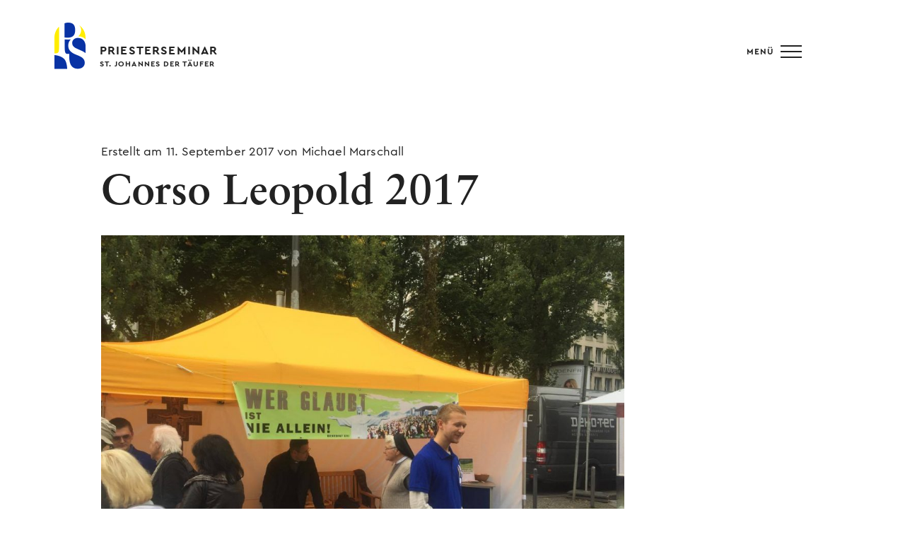

--- FILE ---
content_type: text/html; charset=UTF-8
request_url: https://www.priesterseminar-muenchen.de/2017/corso-leopold-2017/
body_size: 22550
content:
<!doctype html>
<html class="no-js" lang="de">

<head>
	<meta charset="utf-8">
	<meta http-equiv="x-ua-compatible" content="ie=edge">
	<meta name="viewport" content="width=device-width, initial-scale=1.0">

<!--  - - - - - - - - - - - - - - - - - - - - - - - - - - - - - - - - - - - - - - - - -  SEO    -->

		<title>Priesterseminar München -   Corso Leopold 2017</title>
	
	
	
	<meta name='robots' content='max-image-preview:large' />
<link rel="alternate" type="application/rss+xml" title="Priesterseminar München &raquo; Corso Leopold 2017-Kommentar-Feed" href="https://www.priesterseminar-muenchen.de/2017/corso-leopold-2017/feed/" />
<style id='wp-img-auto-sizes-contain-inline-css' type='text/css'>
img:is([sizes=auto i],[sizes^="auto," i]){contain-intrinsic-size:3000px 1500px}
/*# sourceURL=wp-img-auto-sizes-contain-inline-css */
</style>
<link rel='stylesheet' id='responsive_video_css-css' href='https://www.priesterseminar-muenchen.de/wp-content/plugins/responsive-video/responsive-video.css?ver=6.9' type='text/css' media='all' />
<style id='classic-theme-styles-inline-css' type='text/css'>
/*! This file is auto-generated */
.wp-block-button__link{color:#fff;background-color:#32373c;border-radius:9999px;box-shadow:none;text-decoration:none;padding:calc(.667em + 2px) calc(1.333em + 2px);font-size:1.125em}.wp-block-file__button{background:#32373c;color:#fff;text-decoration:none}
/*# sourceURL=/wp-includes/css/classic-themes.min.css */
</style>
<link rel="canonical" href="https://www.priesterseminar-muenchen.de/2017/corso-leopold-2017/" />
<link rel='shortlink' href='https://www.priesterseminar-muenchen.de/?p=7475' />
	<link rel="stylesheet" href="https://use.typekit.net/hzt6jne.css">
	<link rel="stylesheet" href="https://www.priesterseminar-muenchen.de/wp-content/themes/psmuc/foundation/app.css">
	<link rel="stylesheet" href="https://www.priesterseminar-muenchen.de/wp-content/themes/psmuc/js/owl/owl.carousel.min.css">
	<link rel="stylesheet" href="https://www.priesterseminar-muenchen.de/wp-content/themes/psmuc/js/fancybox/jquery.fancybox.min.css">
	<link rel="stylesheet" href="https://www.priesterseminar-muenchen.de/wp-content/themes/psmuc/style.css?v=20250228110749">
	<link rel="icon" type="image/png" href="https://www.priesterseminar-muenchen.de/wp-content/themes/psmuc/img/ui/favicon-psmuc.png">
	<script defer data-domain="priesterseminar-muenchen.de" src="https://plausible.io/js/script.js"></script>

<style id='global-styles-inline-css' type='text/css'>
:root{--wp--preset--aspect-ratio--square: 1;--wp--preset--aspect-ratio--4-3: 4/3;--wp--preset--aspect-ratio--3-4: 3/4;--wp--preset--aspect-ratio--3-2: 3/2;--wp--preset--aspect-ratio--2-3: 2/3;--wp--preset--aspect-ratio--16-9: 16/9;--wp--preset--aspect-ratio--9-16: 9/16;--wp--preset--color--black: #000000;--wp--preset--color--cyan-bluish-gray: #abb8c3;--wp--preset--color--white: #ffffff;--wp--preset--color--pale-pink: #f78da7;--wp--preset--color--vivid-red: #cf2e2e;--wp--preset--color--luminous-vivid-orange: #ff6900;--wp--preset--color--luminous-vivid-amber: #fcb900;--wp--preset--color--light-green-cyan: #7bdcb5;--wp--preset--color--vivid-green-cyan: #00d084;--wp--preset--color--pale-cyan-blue: #8ed1fc;--wp--preset--color--vivid-cyan-blue: #0693e3;--wp--preset--color--vivid-purple: #9b51e0;--wp--preset--gradient--vivid-cyan-blue-to-vivid-purple: linear-gradient(135deg,rgb(6,147,227) 0%,rgb(155,81,224) 100%);--wp--preset--gradient--light-green-cyan-to-vivid-green-cyan: linear-gradient(135deg,rgb(122,220,180) 0%,rgb(0,208,130) 100%);--wp--preset--gradient--luminous-vivid-amber-to-luminous-vivid-orange: linear-gradient(135deg,rgb(252,185,0) 0%,rgb(255,105,0) 100%);--wp--preset--gradient--luminous-vivid-orange-to-vivid-red: linear-gradient(135deg,rgb(255,105,0) 0%,rgb(207,46,46) 100%);--wp--preset--gradient--very-light-gray-to-cyan-bluish-gray: linear-gradient(135deg,rgb(238,238,238) 0%,rgb(169,184,195) 100%);--wp--preset--gradient--cool-to-warm-spectrum: linear-gradient(135deg,rgb(74,234,220) 0%,rgb(151,120,209) 20%,rgb(207,42,186) 40%,rgb(238,44,130) 60%,rgb(251,105,98) 80%,rgb(254,248,76) 100%);--wp--preset--gradient--blush-light-purple: linear-gradient(135deg,rgb(255,206,236) 0%,rgb(152,150,240) 100%);--wp--preset--gradient--blush-bordeaux: linear-gradient(135deg,rgb(254,205,165) 0%,rgb(254,45,45) 50%,rgb(107,0,62) 100%);--wp--preset--gradient--luminous-dusk: linear-gradient(135deg,rgb(255,203,112) 0%,rgb(199,81,192) 50%,rgb(65,88,208) 100%);--wp--preset--gradient--pale-ocean: linear-gradient(135deg,rgb(255,245,203) 0%,rgb(182,227,212) 50%,rgb(51,167,181) 100%);--wp--preset--gradient--electric-grass: linear-gradient(135deg,rgb(202,248,128) 0%,rgb(113,206,126) 100%);--wp--preset--gradient--midnight: linear-gradient(135deg,rgb(2,3,129) 0%,rgb(40,116,252) 100%);--wp--preset--font-size--small: 13px;--wp--preset--font-size--medium: 20px;--wp--preset--font-size--large: 36px;--wp--preset--font-size--x-large: 42px;--wp--preset--spacing--20: 0.44rem;--wp--preset--spacing--30: 0.67rem;--wp--preset--spacing--40: 1rem;--wp--preset--spacing--50: 1.5rem;--wp--preset--spacing--60: 2.25rem;--wp--preset--spacing--70: 3.38rem;--wp--preset--spacing--80: 5.06rem;--wp--preset--shadow--natural: 6px 6px 9px rgba(0, 0, 0, 0.2);--wp--preset--shadow--deep: 12px 12px 50px rgba(0, 0, 0, 0.4);--wp--preset--shadow--sharp: 6px 6px 0px rgba(0, 0, 0, 0.2);--wp--preset--shadow--outlined: 6px 6px 0px -3px rgb(255, 255, 255), 6px 6px rgb(0, 0, 0);--wp--preset--shadow--crisp: 6px 6px 0px rgb(0, 0, 0);}:where(.is-layout-flex){gap: 0.5em;}:where(.is-layout-grid){gap: 0.5em;}body .is-layout-flex{display: flex;}.is-layout-flex{flex-wrap: wrap;align-items: center;}.is-layout-flex > :is(*, div){margin: 0;}body .is-layout-grid{display: grid;}.is-layout-grid > :is(*, div){margin: 0;}:where(.wp-block-columns.is-layout-flex){gap: 2em;}:where(.wp-block-columns.is-layout-grid){gap: 2em;}:where(.wp-block-post-template.is-layout-flex){gap: 1.25em;}:where(.wp-block-post-template.is-layout-grid){gap: 1.25em;}.has-black-color{color: var(--wp--preset--color--black) !important;}.has-cyan-bluish-gray-color{color: var(--wp--preset--color--cyan-bluish-gray) !important;}.has-white-color{color: var(--wp--preset--color--white) !important;}.has-pale-pink-color{color: var(--wp--preset--color--pale-pink) !important;}.has-vivid-red-color{color: var(--wp--preset--color--vivid-red) !important;}.has-luminous-vivid-orange-color{color: var(--wp--preset--color--luminous-vivid-orange) !important;}.has-luminous-vivid-amber-color{color: var(--wp--preset--color--luminous-vivid-amber) !important;}.has-light-green-cyan-color{color: var(--wp--preset--color--light-green-cyan) !important;}.has-vivid-green-cyan-color{color: var(--wp--preset--color--vivid-green-cyan) !important;}.has-pale-cyan-blue-color{color: var(--wp--preset--color--pale-cyan-blue) !important;}.has-vivid-cyan-blue-color{color: var(--wp--preset--color--vivid-cyan-blue) !important;}.has-vivid-purple-color{color: var(--wp--preset--color--vivid-purple) !important;}.has-black-background-color{background-color: var(--wp--preset--color--black) !important;}.has-cyan-bluish-gray-background-color{background-color: var(--wp--preset--color--cyan-bluish-gray) !important;}.has-white-background-color{background-color: var(--wp--preset--color--white) !important;}.has-pale-pink-background-color{background-color: var(--wp--preset--color--pale-pink) !important;}.has-vivid-red-background-color{background-color: var(--wp--preset--color--vivid-red) !important;}.has-luminous-vivid-orange-background-color{background-color: var(--wp--preset--color--luminous-vivid-orange) !important;}.has-luminous-vivid-amber-background-color{background-color: var(--wp--preset--color--luminous-vivid-amber) !important;}.has-light-green-cyan-background-color{background-color: var(--wp--preset--color--light-green-cyan) !important;}.has-vivid-green-cyan-background-color{background-color: var(--wp--preset--color--vivid-green-cyan) !important;}.has-pale-cyan-blue-background-color{background-color: var(--wp--preset--color--pale-cyan-blue) !important;}.has-vivid-cyan-blue-background-color{background-color: var(--wp--preset--color--vivid-cyan-blue) !important;}.has-vivid-purple-background-color{background-color: var(--wp--preset--color--vivid-purple) !important;}.has-black-border-color{border-color: var(--wp--preset--color--black) !important;}.has-cyan-bluish-gray-border-color{border-color: var(--wp--preset--color--cyan-bluish-gray) !important;}.has-white-border-color{border-color: var(--wp--preset--color--white) !important;}.has-pale-pink-border-color{border-color: var(--wp--preset--color--pale-pink) !important;}.has-vivid-red-border-color{border-color: var(--wp--preset--color--vivid-red) !important;}.has-luminous-vivid-orange-border-color{border-color: var(--wp--preset--color--luminous-vivid-orange) !important;}.has-luminous-vivid-amber-border-color{border-color: var(--wp--preset--color--luminous-vivid-amber) !important;}.has-light-green-cyan-border-color{border-color: var(--wp--preset--color--light-green-cyan) !important;}.has-vivid-green-cyan-border-color{border-color: var(--wp--preset--color--vivid-green-cyan) !important;}.has-pale-cyan-blue-border-color{border-color: var(--wp--preset--color--pale-cyan-blue) !important;}.has-vivid-cyan-blue-border-color{border-color: var(--wp--preset--color--vivid-cyan-blue) !important;}.has-vivid-purple-border-color{border-color: var(--wp--preset--color--vivid-purple) !important;}.has-vivid-cyan-blue-to-vivid-purple-gradient-background{background: var(--wp--preset--gradient--vivid-cyan-blue-to-vivid-purple) !important;}.has-light-green-cyan-to-vivid-green-cyan-gradient-background{background: var(--wp--preset--gradient--light-green-cyan-to-vivid-green-cyan) !important;}.has-luminous-vivid-amber-to-luminous-vivid-orange-gradient-background{background: var(--wp--preset--gradient--luminous-vivid-amber-to-luminous-vivid-orange) !important;}.has-luminous-vivid-orange-to-vivid-red-gradient-background{background: var(--wp--preset--gradient--luminous-vivid-orange-to-vivid-red) !important;}.has-very-light-gray-to-cyan-bluish-gray-gradient-background{background: var(--wp--preset--gradient--very-light-gray-to-cyan-bluish-gray) !important;}.has-cool-to-warm-spectrum-gradient-background{background: var(--wp--preset--gradient--cool-to-warm-spectrum) !important;}.has-blush-light-purple-gradient-background{background: var(--wp--preset--gradient--blush-light-purple) !important;}.has-blush-bordeaux-gradient-background{background: var(--wp--preset--gradient--blush-bordeaux) !important;}.has-luminous-dusk-gradient-background{background: var(--wp--preset--gradient--luminous-dusk) !important;}.has-pale-ocean-gradient-background{background: var(--wp--preset--gradient--pale-ocean) !important;}.has-electric-grass-gradient-background{background: var(--wp--preset--gradient--electric-grass) !important;}.has-midnight-gradient-background{background: var(--wp--preset--gradient--midnight) !important;}.has-small-font-size{font-size: var(--wp--preset--font-size--small) !important;}.has-medium-font-size{font-size: var(--wp--preset--font-size--medium) !important;}.has-large-font-size{font-size: var(--wp--preset--font-size--large) !important;}.has-x-large-font-size{font-size: var(--wp--preset--font-size--x-large) !important;}
/*# sourceURL=global-styles-inline-css */
</style>
</head>

<body class="wp-singular post-template-default single single-post postid-7475 single-format-standard wp-theme-psmuc">

<div id="pagewrap">
<div id="page">
	
<!--  - - - - - - - - - - - - - - - - - - - - - - - - - - - - - - - - - - - - - - - - -  HEADER    -->


<section id="logo">
	<div class="grid-container">
		<div class="grid-x grid-margin-x">
			<div class="cell small-12">
				<div id="pslogo">
					<a href="https://www.priesterseminar-muenchen.de">
						<img class="logo-bildmarke" src="https://www.priesterseminar-muenchen.de/wp-content/themes/psmuc/img/Logo-PS-Muenchen.png" title="Priesterseminar München">
													<div class="wortmarke">
								<span>Priesterseminar</span>
								St. Johannes der Täufer
							</div>
											</a>
				</div>
			</div>
		</div>
	</div>
</section>

<!--  - - - - - - - - - - - - - - - - - - - - - - - - - - - - - - - - - - - - - - - - -  CONTENT   -->

	<section class="section page-content" id="blogpost">
		
		<div class="grid-container">
			
			
	  	<div class="grid-x grid-padding-x">
		  	<div class="cell standard-content blogpost-title page-title">
		  		<span class="superhead fontstyle-note">Erstellt am 11. September 2017 von Michael Marschall</span>
			  	<h2>Corso Leopold 2017</h2>
		  	</div>
		  	
				<div class="cell standard-content">
					<img width="1024" height="768" src="https://www.priesterseminar-muenchen.de/wp-content/uploads/2017/09/21616721_1942243939390211_1661727511_o-1024x768.jpg" class="attachment-large size-large wp-post-image" alt="" decoding="async" fetchpriority="high" />					<p><strong></strong>Am Wochenende des 09. und 10. September hat das Priesterseminar München als Aussteller am Corso Leopold auf der Leopoldstraße teilgenommen. Seit 2013 sind wir dort jährlich vertreten. So stellen wir uns als Seminaristen und unser Seminar als kirchliche Gemeinschaft zum einen den Menschen unserer Stadt vor. <span id="more-7475"></span>Andererseits wollen wir, in der Nachfolge und nach dem Vorbild Jesu, den Menschen ganz persönlich begegnen und dabei ihre Fragen, aber auch ihre Sorgen und Anliegen beantworten, teilen und mittragen. Das „sichtbare“ Angebot unseres Standes auf der Leopoldstraße ist das Wort Gottes, das wir in Form von gedruckten und bebilderten Bibelversen den Menschen nahebringen wollen, die dafür offen sind. Außerdem gibt es ein breites Spektrum von Broschüren und Informationen zur katholischen Kirche, ihren seelsorglichen und sozialen Angeboten sowie zum kirchlichen Leben. Für alle, die gerne noch näher in Kontakt mit Gott kommen wollen, können am Stand Gebetsanliegen durch das Auflegen von Weihrauch „zum Himmel geschickt“, von den anwesenden Priestern (oder Seminaristen) Segnungen empfangen sowie Gebetsanliegen formuliert werden. Gleichzeitig – quasi unsichtbar, aber mindestens ebenso wichtig – wird in unserer Seminarkapelle vor dem ausgesetzten Allerheiligsten (dem Leib Christi) für die Menschen am Stand und auf der Leopoldstraße gebetet. Insbesondere werden dabei auch die auf Zettel geschriebenen Gebetsanliegen der Passanten durch die Seminaristen in der Stille im Gebet vor Gott gebracht.</p>
<p>Unsere diesjährige Teilnahme am Corso Leopold war in mehrfacher Hinsicht ein besonderes Ereignis im Jahresablauf des Seminars. Erstens kam bei diesem vorgezogenen Semesterbeginn die neue Hausgemeinschaft 2017/2018 zum ersten Mal praktisch vollzählig zusammen. Zweitens war dieses Wochenende für die neu eingetretenen Seminaristen zugleich der Beginn ihres Ausbildungsweges zum priesterlichen Dienst. Drittens ist es natürlich eine ebenso spannende wie bereichernde Möglichkeit, im direkten Kontakt mit der Welt Erfahrungen zu sammeln: Wie komme ich mit Menschen in Kontakt? Was beschäftigt sie, was berührt sie und was macht ihnen Angst? Wie kann ich von Gott und von seiner Liebe zu uns Menschen erzählen, so dass sie glaubhaft erfahrbar wird? Was sind meine individuellen Stärken im Gespräch, oder wo muss ich noch an mir arbeiten?</p>
<p>Am Ende der Veranstaltung waren sich aber alle einig: Dieses Jahr war unsere Teilnahme von besonders vielen positiven Gesprächen und von fruchtbaren Begegnungen gesegnet. Regens Dr. Lehner lobte denn auch seine Seminaristen mit den Worten: „Es gab ganz auffällig viele positive Reaktionen, sowohl äußerlich sichtbare, als auch innerliche, die mir in persönlichen Gesprächen mitgeteilt wurden. Immer, aber insbesondere dieses Jahr ist ganz klar: Sie alle waren alles andere als umsonst da draußen gestanden.“</p>
				</div>
	  	</div>
	  	
	  	
	  		  	
	  	<div class="grid-x grid-padding-x">
				<div class="cell standard-content galerie">
					
									<img src="https://www.priesterseminar-muenchen.de/wp-content/uploads/2017/09/21616721_1942243939390211_1661727511_o-1024x768.jpg" alt="" />
									<img src="https://www.priesterseminar-muenchen.de/wp-content/uploads/2017/09/21585655_1942243946056877_1761695898_o-1024x773.jpg" alt="" />
									<img src="https://www.priesterseminar-muenchen.de/wp-content/uploads/2017/09/21682578_1942243956056876_568748288_o-1024x768.jpg" alt="" />
									<img src="https://www.priesterseminar-muenchen.de/wp-content/uploads/2017/09/21586133_1942243969390208_774113452_n.jpg" alt="" />
									<img src="https://www.priesterseminar-muenchen.de/wp-content/uploads/2017/09/21618076_1942243982723540_1622551738_o-1024x768.jpg" alt="" />
									<img src="https://www.priesterseminar-muenchen.de/wp-content/uploads/2017/09/21690951_1942244002723538_1139914047_n.jpg" alt="" />
									
				</div>
	  	</div>
	  	
	  		  	
	  	
	  	
	  	
	  	
	  	
		</div><!-- Ende #grid-container -->
		
		
		
		

		
		
		
		
	</section>	


<!--  - - - - - - - - - - - - - - - - - - - - - - - - - - - - - - - - - - - - - - - - -  FOOTER    -->


<section id="footer">
	<div class="grid-container">
		<div class="grid-x grid-margin-x align-justify">
			
			<div class="cell small-12 shrinks footer-logo">
				<p class="footer-heading"><span class="marker">Priester</span>seminar München<br> 
					<span class="show-for-x-large">St. Johannes der Täufer</span> 
				</p>
			</div>
				
			<div class="cell small-12 shrinks">
				<p class="footer-cat">Anschrift</p>
				<p>Georgenstraße 14<br>
					80799 München</p>
				</p>
			</div>
			
			<div class="cell small-12 shrinks">
				<p class="footer-cat">Kontakt</p>
				<p>Telefon  089 3 81 76-0<br>
					info@priesterseminar-muenchen.de</p>
				</p>
			</div>
			
			<div class="cell small-12 shrinks">
				<p class="footer-cat">Rechtliches</p>
				<p>
					<a href="https://www.priesterseminar-muenchen.de/impressum/" class="arrow">Impressum</a><br>
					<a href="https://www.priesterseminar-muenchen.de/datenschutz/" class="arrow">Datenschutz</a>
				</p>
				<p class="social-media-icons">
					<a href="https://www.youtube.com/c/PriesterseminarMuenchen/videos"><img src="https://www.priesterseminar-muenchen.de/wp-content/themes/psmuc/img/ui/icon-youtube.svg" width="24" /></a>
					<a href="https://www.facebook.com/Priesterseminar-München-167492956630490"><img src="https://www.priesterseminar-muenchen.de/wp-content/themes/psmuc/img/ui/icon-facebook.svg" width="13" /></a>
				</p>
				</p>
			</div>
				
		</div>
	</div>
</section>



<div id="page-overlay"></div>
</div><!-- End #page -->

<div id="nav-toggle-container" class="section">
	<div class="grid-container">
		<div class="grid-x grid-margin-x align-center align-middle">
			<div class="cell small-12">
				<a class="nav-toggle align-middle" href="#">
					<div class="text fontstyle-note">Menü</div>
					<div class="lines">
						<span class="line-1"></span>
						<span class="line-2"></span>
						<span class="line-3"></span>
					</div>
				</a>
			</div>
		</div>
	</div>
</div>

<div id="curtain"></div>

<div id="nav">
	<div class="inner">
		
		<div class="nav-section-home">
			<ul>
				<li><a href="https://www.priesterseminar-muenchen.de">Startseite</a></li>
			</ul>
		</div>
		
		<div class="nav-section one">
			<div class="headline-xl">Priester werden</div>
			<ul>
				<li><a href="https://www.priesterseminar-muenchen.de/ausbildung/berufung/">Berufung</a></li>
				<li><a href="https://www.priesterseminar-muenchen.de/ausbildung/ausbildung/">Ausbildung</a></li>
				<li><a href="https://www.priesterseminar-muenchen.de/ausbildung/aufnahmeverfahren/">Aufnahmeverfahren</a></li>
				<li><a href="https://www.priesterseminar-muenchen.de/ausbildung/praevention/">Prävention</a></li>
				<li><a href="https://www.priesterseminar-muenchen.de/ausbildung/schutzkonzept/">Institutionelles Schutzkonzept</a></li>
				<li><a href="https://www.priesterseminar-muenchen.de/ausbildung/faq/">FAQ</a></li>
			</ul>
		</div>

		<div class="nav-section two">
			<div class="headline-xl">Unser Haus</div>

			<ul>
				<li><a href="https://www.priesterseminar-muenchen.de/haus/team/">Team</a></li>
				<li><a href="https://www.priesterseminar-muenchen.de/haus/geschichte/">Geschichte</a></li>
				<li><a href="https://www.priesterseminar-muenchen.de/haus/patrozinium/">Patrozinium</a></li>
				<li><a href="https://www.priesterseminar-muenchen.de/haus/schwestern/">Unsere Schwestern</a></li> 
				<li><a href="https://www.priesterseminar-muenchen.de/haus/galerie/">Galerie</a></li>
				<li><a href="https://www.priesterseminar-muenchen.de/haus/kontakt/">Kontakt</a></li>
			</ul>
		</div><br class="show-for-medium">

		<div class="nav-section three">
			<div class="headline-xl">Leben im Seminar</div>

			<ul>
				<li><a href="https://www.priesterseminar-muenchen.de/leben-im-seminar/alltag/">Alltag im Seminar</a></li>
				<li><a href="https://www.priesterseminar-muenchen.de/leben-im-seminar/seminaristen/">Seminaristen</a></li>
			</ul>
		</div>

		<div class="nav-section four">
			<div class="headline-xl">Aktuelles</div>

			<ul>
				<li><a href="https://www.priesterseminar-muenchen.de/aktuelles/einladungen/">Einladungen</a></li>
				<li><a href="https://www.priesterseminar-muenchen.de/blog/">Blog</a></li>
			</ul>
		</div>
		
		<div class="nav-section-recht">
			<ul>
				<li><a href="https://www.priesterseminar-muenchen.de/impressum/">Impressum</a> <a href="https://www.priesterseminar-muenchen.de/datenschutz/">Datenschutz</a></li>
			</ul>
		</div>
		
	</div>

	<a class="close-button" href="#">
		<span class="line-1"></span>
		<span class="line-2"></span>
	</a>
</div>

<script type="speculationrules">
{"prefetch":[{"source":"document","where":{"and":[{"href_matches":"/*"},{"not":{"href_matches":["/wp-*.php","/wp-admin/*","/wp-content/uploads/*","/wp-content/*","/wp-content/plugins/*","/wp-content/themes/psmuc/*","/*\\?(.+)"]}},{"not":{"selector_matches":"a[rel~=\"nofollow\"]"}},{"not":{"selector_matches":".no-prefetch, .no-prefetch a"}}]},"eagerness":"conservative"}]}
</script>

<script src="https://www.priesterseminar-muenchen.de/wp-content/themes/psmuc/js/jquery-3.4.1.min.js"></script>
<!-- <script src="https://www.priesterseminar-muenchen.de/wp-content/themes/psmuc/js/fancybox/jquery.fancybox.min.js"></script> -->
<script src="https://www.priesterseminar-muenchen.de/wp-content/themes/psmuc/js/owl/owl.carousel.min.js"></script>
<script src="https://www.priesterseminar-muenchen.de/wp-content/themes/psmuc/js/custom.js?v=20210629142827">"></script>


</body>
</html>

--- FILE ---
content_type: text/css
request_url: https://www.priesterseminar-muenchen.de/wp-content/themes/psmuc/foundation/app.css
body_size: 53229
content:
/*! normalize.css v8.0.0 | MIT License | github.com/necolas/normalize.css */html{line-height:1.15;-webkit-text-size-adjust:100%}body{margin:0}h1{font-size:2em;margin:0.67em 0}hr{-webkit-box-sizing:content-box;box-sizing:content-box;height:0;overflow:visible}pre{font-family:monospace, monospace;font-size:1em}a{background-color:transparent}abbr[title]{border-bottom:none;text-decoration:underline;-webkit-text-decoration:underline dotted;text-decoration:underline dotted}b,strong{font-weight:bolder}code,kbd,samp{font-family:monospace, monospace;font-size:1em}small{font-size:80%}sub,sup{font-size:75%;line-height:0;position:relative;vertical-align:baseline}sub{bottom:-0.25em}sup{top:-0.5em}img{border-style:none}button,input,optgroup,select,textarea{font-family:inherit;font-size:100%;line-height:1.15;margin:0}button,input{overflow:visible}button,select{text-transform:none}button,[type="button"],[type="reset"],[type="submit"]{-webkit-appearance:button}button::-moz-focus-inner,[type="button"]::-moz-focus-inner,[type="reset"]::-moz-focus-inner,[type="submit"]::-moz-focus-inner{border-style:none;padding:0}button:-moz-focusring,[type="button"]:-moz-focusring,[type="reset"]:-moz-focusring,[type="submit"]:-moz-focusring{outline:1px dotted ButtonText}fieldset{padding:0.35em 0.75em 0.625em}legend{-webkit-box-sizing:border-box;box-sizing:border-box;color:inherit;display:table;max-width:100%;padding:0;white-space:normal}progress{vertical-align:baseline}textarea{overflow:auto}[type="checkbox"],[type="radio"]{-webkit-box-sizing:border-box;box-sizing:border-box;padding:0}[type="number"]::-webkit-inner-spin-button,[type="number"]::-webkit-outer-spin-button{height:auto}[type="search"]{-webkit-appearance:textfield;outline-offset:-2px}[type="search"]::-webkit-search-decoration{-webkit-appearance:none}::-webkit-file-upload-button{-webkit-appearance:button;font:inherit}details{display:block}summary{display:list-item}template{display:none}[hidden]{display:none}.foundation-mq{font-family:"small=0em&medium=48em&large=64em&xlarge=75em&xxlarge=90em"}html{-webkit-box-sizing:border-box;box-sizing:border-box;font-size:100%}*,*::before,*::after{-webkit-box-sizing:inherit;box-sizing:inherit}body{margin:0;padding:0;background:#fefefe;font-family:sans-serif;font-weight:normal;line-height:1.5;color:#0a0a0a;-webkit-font-smoothing:antialiased;-moz-osx-font-smoothing:grayscale}img{display:inline-block;vertical-align:middle;max-width:100%;height:auto;-ms-interpolation-mode:bicubic}textarea{height:auto;min-height:50px;border-radius:0}select{-webkit-box-sizing:border-box;box-sizing:border-box;width:100%;border-radius:0}.map_canvas img,.map_canvas embed,.map_canvas object,.mqa-display img,.mqa-display embed,.mqa-display object{max-width:none !important}button{padding:0;-webkit-appearance:none;-moz-appearance:none;appearance:none;border:0;border-radius:0;background:transparent;line-height:1;cursor:auto}[data-whatinput='mouse'] button{outline:0}pre{overflow:auto}button,input,optgroup,select,textarea{font-family:inherit}.is-visible{display:block !important}.is-hidden{display:none !important}.grid-container{padding-right:1.25rem;padding-left:1.25rem;max-width:75rem;margin-left:auto;margin-right:auto}@media print, screen and (min-width: 48em){.grid-container{padding-right:1.5625rem;padding-left:1.5625rem}}@media print, screen and (min-width: 64em){.grid-container{padding-right:1.875rem;padding-left:1.875rem}}.grid-container.fluid{padding-right:1.25rem;padding-left:1.25rem;max-width:100%;margin-left:auto;margin-right:auto}@media print, screen and (min-width: 48em){.grid-container.fluid{padding-right:1.5625rem;padding-left:1.5625rem}}@media print, screen and (min-width: 64em){.grid-container.fluid{padding-right:1.875rem;padding-left:1.875rem}}.grid-container.full{padding-right:0;padding-left:0;max-width:100%;margin-left:auto;margin-right:auto}.grid-x{display:-webkit-box;display:-ms-flexbox;display:flex;-webkit-box-orient:horizontal;-webkit-box-direction:normal;-ms-flex-flow:row wrap;flex-flow:row wrap}.cell{-webkit-box-flex:0;-ms-flex:0 0 auto;flex:0 0 auto;min-height:0px;min-width:0px;width:100%}.cell.auto{-webkit-box-flex:1;-ms-flex:1 1 0px;flex:1 1 0px}.cell.shrink{-webkit-box-flex:0;-ms-flex:0 0 auto;flex:0 0 auto}.grid-x>.auto{width:auto}.grid-x>.shrink{width:auto}.grid-x>.small-shrink,.grid-x>.small-full,.grid-x>.small-1,.grid-x>.small-2,.grid-x>.small-3,.grid-x>.small-4,.grid-x>.small-5,.grid-x>.small-6,.grid-x>.small-7,.grid-x>.small-8,.grid-x>.small-9,.grid-x>.small-10,.grid-x>.small-11,.grid-x>.small-12{-ms-flex-preferred-size:auto;flex-basis:auto}@media print, screen and (min-width: 48em){.grid-x>.medium-shrink,.grid-x>.medium-full,.grid-x>.medium-1,.grid-x>.medium-2,.grid-x>.medium-3,.grid-x>.medium-4,.grid-x>.medium-5,.grid-x>.medium-6,.grid-x>.medium-7,.grid-x>.medium-8,.grid-x>.medium-9,.grid-x>.medium-10,.grid-x>.medium-11,.grid-x>.medium-12{-ms-flex-preferred-size:auto;flex-basis:auto}}@media print, screen and (min-width: 64em){.grid-x>.large-shrink,.grid-x>.large-full,.grid-x>.large-1,.grid-x>.large-2,.grid-x>.large-3,.grid-x>.large-4,.grid-x>.large-5,.grid-x>.large-6,.grid-x>.large-7,.grid-x>.large-8,.grid-x>.large-9,.grid-x>.large-10,.grid-x>.large-11,.grid-x>.large-12{-ms-flex-preferred-size:auto;flex-basis:auto}}.grid-x>.small-1,.grid-x>.small-2,.grid-x>.small-3,.grid-x>.small-4,.grid-x>.small-5,.grid-x>.small-6,.grid-x>.small-7,.grid-x>.small-8,.grid-x>.small-9,.grid-x>.small-10,.grid-x>.small-11,.grid-x>.small-12{-webkit-box-flex:0;-ms-flex:0 0 auto;flex:0 0 auto}.grid-x>.small-1{width:8.33333%}.grid-x>.small-2{width:16.66667%}.grid-x>.small-3{width:25%}.grid-x>.small-4{width:33.33333%}.grid-x>.small-5{width:41.66667%}.grid-x>.small-6{width:50%}.grid-x>.small-7{width:58.33333%}.grid-x>.small-8{width:66.66667%}.grid-x>.small-9{width:75%}.grid-x>.small-10{width:83.33333%}.grid-x>.small-11{width:91.66667%}.grid-x>.small-12{width:100%}@media print, screen and (min-width: 48em){.grid-x>.medium-auto{-webkit-box-flex:1;-ms-flex:1 1 0px;flex:1 1 0px;width:auto}.grid-x>.medium-shrink,.grid-x>.medium-1,.grid-x>.medium-2,.grid-x>.medium-3,.grid-x>.medium-4,.grid-x>.medium-5,.grid-x>.medium-6,.grid-x>.medium-7,.grid-x>.medium-8,.grid-x>.medium-9,.grid-x>.medium-10,.grid-x>.medium-11,.grid-x>.medium-12{-webkit-box-flex:0;-ms-flex:0 0 auto;flex:0 0 auto}.grid-x>.medium-shrink{width:auto}.grid-x>.medium-1{width:8.33333%}.grid-x>.medium-2{width:16.66667%}.grid-x>.medium-3{width:25%}.grid-x>.medium-4{width:33.33333%}.grid-x>.medium-5{width:41.66667%}.grid-x>.medium-6{width:50%}.grid-x>.medium-7{width:58.33333%}.grid-x>.medium-8{width:66.66667%}.grid-x>.medium-9{width:75%}.grid-x>.medium-10{width:83.33333%}.grid-x>.medium-11{width:91.66667%}.grid-x>.medium-12{width:100%}}@media print, screen and (min-width: 64em){.grid-x>.large-auto{-webkit-box-flex:1;-ms-flex:1 1 0px;flex:1 1 0px;width:auto}.grid-x>.large-shrink,.grid-x>.large-1,.grid-x>.large-2,.grid-x>.large-3,.grid-x>.large-4,.grid-x>.large-5,.grid-x>.large-6,.grid-x>.large-7,.grid-x>.large-8,.grid-x>.large-9,.grid-x>.large-10,.grid-x>.large-11,.grid-x>.large-12{-webkit-box-flex:0;-ms-flex:0 0 auto;flex:0 0 auto}.grid-x>.large-shrink{width:auto}.grid-x>.large-1{width:8.33333%}.grid-x>.large-2{width:16.66667%}.grid-x>.large-3{width:25%}.grid-x>.large-4{width:33.33333%}.grid-x>.large-5{width:41.66667%}.grid-x>.large-6{width:50%}.grid-x>.large-7{width:58.33333%}.grid-x>.large-8{width:66.66667%}.grid-x>.large-9{width:75%}.grid-x>.large-10{width:83.33333%}.grid-x>.large-11{width:91.66667%}.grid-x>.large-12{width:100%}}.grid-margin-x:not(.grid-x)>.cell{width:auto}.grid-margin-y:not(.grid-y)>.cell{height:auto}.grid-margin-x{margin-left:-1.25rem;margin-right:-1.25rem}@media print, screen and (min-width: 48em){.grid-margin-x{margin-left:-1.5625rem;margin-right:-1.5625rem}}@media print, screen and (min-width: 64em){.grid-margin-x{margin-left:-1.875rem;margin-right:-1.875rem}}.grid-margin-x>.cell{width:calc(100% - 2.5rem);margin-left:1.25rem;margin-right:1.25rem}@media print, screen and (min-width: 48em){.grid-margin-x>.cell{width:calc(100% - 3.125rem);margin-left:1.5625rem;margin-right:1.5625rem}}@media print, screen and (min-width: 64em){.grid-margin-x>.cell{width:calc(100% - 3.75rem);margin-left:1.875rem;margin-right:1.875rem}}.grid-margin-x>.auto{width:auto}.grid-margin-x>.shrink{width:auto}.grid-margin-x>.small-1{width:calc(8.33333% - 2.5rem)}.grid-margin-x>.small-2{width:calc(16.66667% - 2.5rem)}.grid-margin-x>.small-3{width:calc(25% - 2.5rem)}.grid-margin-x>.small-4{width:calc(33.33333% - 2.5rem)}.grid-margin-x>.small-5{width:calc(41.66667% - 2.5rem)}.grid-margin-x>.small-6{width:calc(50% - 2.5rem)}.grid-margin-x>.small-7{width:calc(58.33333% - 2.5rem)}.grid-margin-x>.small-8{width:calc(66.66667% - 2.5rem)}.grid-margin-x>.small-9{width:calc(75% - 2.5rem)}.grid-margin-x>.small-10{width:calc(83.33333% - 2.5rem)}.grid-margin-x>.small-11{width:calc(91.66667% - 2.5rem)}.grid-margin-x>.small-12{width:calc(100% - 2.5rem)}@media print, screen and (min-width: 48em){.grid-margin-x>.auto{width:auto}.grid-margin-x>.shrink{width:auto}.grid-margin-x>.small-1{width:calc(8.33333% - 3.125rem)}.grid-margin-x>.small-2{width:calc(16.66667% - 3.125rem)}.grid-margin-x>.small-3{width:calc(25% - 3.125rem)}.grid-margin-x>.small-4{width:calc(33.33333% - 3.125rem)}.grid-margin-x>.small-5{width:calc(41.66667% - 3.125rem)}.grid-margin-x>.small-6{width:calc(50% - 3.125rem)}.grid-margin-x>.small-7{width:calc(58.33333% - 3.125rem)}.grid-margin-x>.small-8{width:calc(66.66667% - 3.125rem)}.grid-margin-x>.small-9{width:calc(75% - 3.125rem)}.grid-margin-x>.small-10{width:calc(83.33333% - 3.125rem)}.grid-margin-x>.small-11{width:calc(91.66667% - 3.125rem)}.grid-margin-x>.small-12{width:calc(100% - 3.125rem)}.grid-margin-x>.medium-auto{width:auto}.grid-margin-x>.medium-shrink{width:auto}.grid-margin-x>.medium-1{width:calc(8.33333% - 3.125rem)}.grid-margin-x>.medium-2{width:calc(16.66667% - 3.125rem)}.grid-margin-x>.medium-3{width:calc(25% - 3.125rem)}.grid-margin-x>.medium-4{width:calc(33.33333% - 3.125rem)}.grid-margin-x>.medium-5{width:calc(41.66667% - 3.125rem)}.grid-margin-x>.medium-6{width:calc(50% - 3.125rem)}.grid-margin-x>.medium-7{width:calc(58.33333% - 3.125rem)}.grid-margin-x>.medium-8{width:calc(66.66667% - 3.125rem)}.grid-margin-x>.medium-9{width:calc(75% - 3.125rem)}.grid-margin-x>.medium-10{width:calc(83.33333% - 3.125rem)}.grid-margin-x>.medium-11{width:calc(91.66667% - 3.125rem)}.grid-margin-x>.medium-12{width:calc(100% - 3.125rem)}}@media print, screen and (min-width: 64em){.grid-margin-x>.auto{width:auto}.grid-margin-x>.shrink{width:auto}.grid-margin-x>.small-1{width:calc(8.33333% - 3.75rem)}.grid-margin-x>.small-2{width:calc(16.66667% - 3.75rem)}.grid-margin-x>.small-3{width:calc(25% - 3.75rem)}.grid-margin-x>.small-4{width:calc(33.33333% - 3.75rem)}.grid-margin-x>.small-5{width:calc(41.66667% - 3.75rem)}.grid-margin-x>.small-6{width:calc(50% - 3.75rem)}.grid-margin-x>.small-7{width:calc(58.33333% - 3.75rem)}.grid-margin-x>.small-8{width:calc(66.66667% - 3.75rem)}.grid-margin-x>.small-9{width:calc(75% - 3.75rem)}.grid-margin-x>.small-10{width:calc(83.33333% - 3.75rem)}.grid-margin-x>.small-11{width:calc(91.66667% - 3.75rem)}.grid-margin-x>.small-12{width:calc(100% - 3.75rem)}.grid-margin-x>.medium-auto{width:auto}.grid-margin-x>.medium-shrink{width:auto}.grid-margin-x>.medium-1{width:calc(8.33333% - 3.75rem)}.grid-margin-x>.medium-2{width:calc(16.66667% - 3.75rem)}.grid-margin-x>.medium-3{width:calc(25% - 3.75rem)}.grid-margin-x>.medium-4{width:calc(33.33333% - 3.75rem)}.grid-margin-x>.medium-5{width:calc(41.66667% - 3.75rem)}.grid-margin-x>.medium-6{width:calc(50% - 3.75rem)}.grid-margin-x>.medium-7{width:calc(58.33333% - 3.75rem)}.grid-margin-x>.medium-8{width:calc(66.66667% - 3.75rem)}.grid-margin-x>.medium-9{width:calc(75% - 3.75rem)}.grid-margin-x>.medium-10{width:calc(83.33333% - 3.75rem)}.grid-margin-x>.medium-11{width:calc(91.66667% - 3.75rem)}.grid-margin-x>.medium-12{width:calc(100% - 3.75rem)}.grid-margin-x>.large-auto{width:auto}.grid-margin-x>.large-shrink{width:auto}.grid-margin-x>.large-1{width:calc(8.33333% - 3.75rem)}.grid-margin-x>.large-2{width:calc(16.66667% - 3.75rem)}.grid-margin-x>.large-3{width:calc(25% - 3.75rem)}.grid-margin-x>.large-4{width:calc(33.33333% - 3.75rem)}.grid-margin-x>.large-5{width:calc(41.66667% - 3.75rem)}.grid-margin-x>.large-6{width:calc(50% - 3.75rem)}.grid-margin-x>.large-7{width:calc(58.33333% - 3.75rem)}.grid-margin-x>.large-8{width:calc(66.66667% - 3.75rem)}.grid-margin-x>.large-9{width:calc(75% - 3.75rem)}.grid-margin-x>.large-10{width:calc(83.33333% - 3.75rem)}.grid-margin-x>.large-11{width:calc(91.66667% - 3.75rem)}.grid-margin-x>.large-12{width:calc(100% - 3.75rem)}}.grid-padding-x .grid-padding-x{margin-right:-1.25rem;margin-left:-1.25rem}@media print, screen and (min-width: 48em){.grid-padding-x .grid-padding-x{margin-right:-1.5625rem;margin-left:-1.5625rem}}@media print, screen and (min-width: 64em){.grid-padding-x .grid-padding-x{margin-right:-1.875rem;margin-left:-1.875rem}}.grid-container:not(.full)>.grid-padding-x{margin-right:-1.25rem;margin-left:-1.25rem}@media print, screen and (min-width: 48em){.grid-container:not(.full)>.grid-padding-x{margin-right:-1.5625rem;margin-left:-1.5625rem}}@media print, screen and (min-width: 64em){.grid-container:not(.full)>.grid-padding-x{margin-right:-1.875rem;margin-left:-1.875rem}}.grid-padding-x>.cell{padding-right:1.25rem;padding-left:1.25rem}@media print, screen and (min-width: 48em){.grid-padding-x>.cell{padding-right:1.5625rem;padding-left:1.5625rem}}@media print, screen and (min-width: 64em){.grid-padding-x>.cell{padding-right:1.875rem;padding-left:1.875rem}}.small-up-1>.cell{width:100%}.small-up-2>.cell{width:50%}.small-up-3>.cell{width:33.33333%}.small-up-4>.cell{width:25%}.small-up-5>.cell{width:20%}.small-up-6>.cell{width:16.66667%}.small-up-7>.cell{width:14.28571%}.small-up-8>.cell{width:12.5%}@media print, screen and (min-width: 48em){.medium-up-1>.cell{width:100%}.medium-up-2>.cell{width:50%}.medium-up-3>.cell{width:33.33333%}.medium-up-4>.cell{width:25%}.medium-up-5>.cell{width:20%}.medium-up-6>.cell{width:16.66667%}.medium-up-7>.cell{width:14.28571%}.medium-up-8>.cell{width:12.5%}}@media print, screen and (min-width: 64em){.large-up-1>.cell{width:100%}.large-up-2>.cell{width:50%}.large-up-3>.cell{width:33.33333%}.large-up-4>.cell{width:25%}.large-up-5>.cell{width:20%}.large-up-6>.cell{width:16.66667%}.large-up-7>.cell{width:14.28571%}.large-up-8>.cell{width:12.5%}}.grid-margin-x.small-up-1>.cell{width:calc(100% - 2.5rem)}.grid-margin-x.small-up-2>.cell{width:calc(50% - 2.5rem)}.grid-margin-x.small-up-3>.cell{width:calc(33.33333% - 2.5rem)}.grid-margin-x.small-up-4>.cell{width:calc(25% - 2.5rem)}.grid-margin-x.small-up-5>.cell{width:calc(20% - 2.5rem)}.grid-margin-x.small-up-6>.cell{width:calc(16.66667% - 2.5rem)}.grid-margin-x.small-up-7>.cell{width:calc(14.28571% - 2.5rem)}.grid-margin-x.small-up-8>.cell{width:calc(12.5% - 2.5rem)}@media print, screen and (min-width: 48em){.grid-margin-x.small-up-1>.cell{width:calc(100% - 3.125rem)}.grid-margin-x.small-up-2>.cell{width:calc(50% - 3.125rem)}.grid-margin-x.small-up-3>.cell{width:calc(33.33333% - 3.125rem)}.grid-margin-x.small-up-4>.cell{width:calc(25% - 3.125rem)}.grid-margin-x.small-up-5>.cell{width:calc(20% - 3.125rem)}.grid-margin-x.small-up-6>.cell{width:calc(16.66667% - 3.125rem)}.grid-margin-x.small-up-7>.cell{width:calc(14.28571% - 3.125rem)}.grid-margin-x.small-up-8>.cell{width:calc(12.5% - 3.125rem)}.grid-margin-x.medium-up-1>.cell{width:calc(100% - 3.125rem)}.grid-margin-x.medium-up-2>.cell{width:calc(50% - 3.125rem)}.grid-margin-x.medium-up-3>.cell{width:calc(33.33333% - 3.125rem)}.grid-margin-x.medium-up-4>.cell{width:calc(25% - 3.125rem)}.grid-margin-x.medium-up-5>.cell{width:calc(20% - 3.125rem)}.grid-margin-x.medium-up-6>.cell{width:calc(16.66667% - 3.125rem)}.grid-margin-x.medium-up-7>.cell{width:calc(14.28571% - 3.125rem)}.grid-margin-x.medium-up-8>.cell{width:calc(12.5% - 3.125rem)}}@media print, screen and (min-width: 64em){.grid-margin-x.small-up-1>.cell{width:calc(100% - 3.75rem)}.grid-margin-x.medium-up-1>.cell{width:calc(100% - 3.75rem)}.grid-margin-x.small-up-2>.cell{width:calc(50% - 3.75rem)}.grid-margin-x.medium-up-2>.cell{width:calc(50% - 3.75rem)}.grid-margin-x.small-up-3>.cell{width:calc(33.33333% - 3.75rem)}.grid-margin-x.medium-up-3>.cell{width:calc(33.33333% - 3.75rem)}.grid-margin-x.small-up-4>.cell{width:calc(25% - 3.75rem)}.grid-margin-x.medium-up-4>.cell{width:calc(25% - 3.75rem)}.grid-margin-x.small-up-5>.cell{width:calc(20% - 3.75rem)}.grid-margin-x.medium-up-5>.cell{width:calc(20% - 3.75rem)}.grid-margin-x.small-up-6>.cell{width:calc(16.66667% - 3.75rem)}.grid-margin-x.medium-up-6>.cell{width:calc(16.66667% - 3.75rem)}.grid-margin-x.small-up-7>.cell{width:calc(14.28571% - 3.75rem)}.grid-margin-x.medium-up-7>.cell{width:calc(14.28571% - 3.75rem)}.grid-margin-x.small-up-8>.cell{width:calc(12.5% - 3.75rem)}.grid-margin-x.medium-up-8>.cell{width:calc(12.5% - 3.75rem)}.grid-margin-x.large-up-1>.cell{width:calc(100% - 3.75rem)}.grid-margin-x.large-up-2>.cell{width:calc(50% - 3.75rem)}.grid-margin-x.large-up-3>.cell{width:calc(33.33333% - 3.75rem)}.grid-margin-x.large-up-4>.cell{width:calc(25% - 3.75rem)}.grid-margin-x.large-up-5>.cell{width:calc(20% - 3.75rem)}.grid-margin-x.large-up-6>.cell{width:calc(16.66667% - 3.75rem)}.grid-margin-x.large-up-7>.cell{width:calc(14.28571% - 3.75rem)}.grid-margin-x.large-up-8>.cell{width:calc(12.5% - 3.75rem)}}.small-margin-collapse{margin-right:0;margin-left:0}.small-margin-collapse>.cell{margin-right:0;margin-left:0}.small-margin-collapse>.small-1{width:8.33333%}.small-margin-collapse>.small-2{width:16.66667%}.small-margin-collapse>.small-3{width:25%}.small-margin-collapse>.small-4{width:33.33333%}.small-margin-collapse>.small-5{width:41.66667%}.small-margin-collapse>.small-6{width:50%}.small-margin-collapse>.small-7{width:58.33333%}.small-margin-collapse>.small-8{width:66.66667%}.small-margin-collapse>.small-9{width:75%}.small-margin-collapse>.small-10{width:83.33333%}.small-margin-collapse>.small-11{width:91.66667%}.small-margin-collapse>.small-12{width:100%}@media print, screen and (min-width: 48em){.small-margin-collapse>.medium-1{width:8.33333%}.small-margin-collapse>.medium-2{width:16.66667%}.small-margin-collapse>.medium-3{width:25%}.small-margin-collapse>.medium-4{width:33.33333%}.small-margin-collapse>.medium-5{width:41.66667%}.small-margin-collapse>.medium-6{width:50%}.small-margin-collapse>.medium-7{width:58.33333%}.small-margin-collapse>.medium-8{width:66.66667%}.small-margin-collapse>.medium-9{width:75%}.small-margin-collapse>.medium-10{width:83.33333%}.small-margin-collapse>.medium-11{width:91.66667%}.small-margin-collapse>.medium-12{width:100%}}@media print, screen and (min-width: 64em){.small-margin-collapse>.large-1{width:8.33333%}.small-margin-collapse>.large-2{width:16.66667%}.small-margin-collapse>.large-3{width:25%}.small-margin-collapse>.large-4{width:33.33333%}.small-margin-collapse>.large-5{width:41.66667%}.small-margin-collapse>.large-6{width:50%}.small-margin-collapse>.large-7{width:58.33333%}.small-margin-collapse>.large-8{width:66.66667%}.small-margin-collapse>.large-9{width:75%}.small-margin-collapse>.large-10{width:83.33333%}.small-margin-collapse>.large-11{width:91.66667%}.small-margin-collapse>.large-12{width:100%}}.small-padding-collapse{margin-right:0;margin-left:0}.small-padding-collapse>.cell{padding-right:0;padding-left:0}@media print, screen and (min-width: 48em){.medium-margin-collapse{margin-right:0;margin-left:0}.medium-margin-collapse>.cell{margin-right:0;margin-left:0}}@media print, screen and (min-width: 48em){.medium-margin-collapse>.small-1{width:8.33333%}.medium-margin-collapse>.small-2{width:16.66667%}.medium-margin-collapse>.small-3{width:25%}.medium-margin-collapse>.small-4{width:33.33333%}.medium-margin-collapse>.small-5{width:41.66667%}.medium-margin-collapse>.small-6{width:50%}.medium-margin-collapse>.small-7{width:58.33333%}.medium-margin-collapse>.small-8{width:66.66667%}.medium-margin-collapse>.small-9{width:75%}.medium-margin-collapse>.small-10{width:83.33333%}.medium-margin-collapse>.small-11{width:91.66667%}.medium-margin-collapse>.small-12{width:100%}}@media print, screen and (min-width: 48em){.medium-margin-collapse>.medium-1{width:8.33333%}.medium-margin-collapse>.medium-2{width:16.66667%}.medium-margin-collapse>.medium-3{width:25%}.medium-margin-collapse>.medium-4{width:33.33333%}.medium-margin-collapse>.medium-5{width:41.66667%}.medium-margin-collapse>.medium-6{width:50%}.medium-margin-collapse>.medium-7{width:58.33333%}.medium-margin-collapse>.medium-8{width:66.66667%}.medium-margin-collapse>.medium-9{width:75%}.medium-margin-collapse>.medium-10{width:83.33333%}.medium-margin-collapse>.medium-11{width:91.66667%}.medium-margin-collapse>.medium-12{width:100%}}@media print, screen and (min-width: 64em){.medium-margin-collapse>.large-1{width:8.33333%}.medium-margin-collapse>.large-2{width:16.66667%}.medium-margin-collapse>.large-3{width:25%}.medium-margin-collapse>.large-4{width:33.33333%}.medium-margin-collapse>.large-5{width:41.66667%}.medium-margin-collapse>.large-6{width:50%}.medium-margin-collapse>.large-7{width:58.33333%}.medium-margin-collapse>.large-8{width:66.66667%}.medium-margin-collapse>.large-9{width:75%}.medium-margin-collapse>.large-10{width:83.33333%}.medium-margin-collapse>.large-11{width:91.66667%}.medium-margin-collapse>.large-12{width:100%}}@media print, screen and (min-width: 48em){.medium-padding-collapse{margin-right:0;margin-left:0}.medium-padding-collapse>.cell{padding-right:0;padding-left:0}}@media print, screen and (min-width: 64em){.large-margin-collapse{margin-right:0;margin-left:0}.large-margin-collapse>.cell{margin-right:0;margin-left:0}}@media print, screen and (min-width: 64em){.large-margin-collapse>.small-1{width:8.33333%}.large-margin-collapse>.small-2{width:16.66667%}.large-margin-collapse>.small-3{width:25%}.large-margin-collapse>.small-4{width:33.33333%}.large-margin-collapse>.small-5{width:41.66667%}.large-margin-collapse>.small-6{width:50%}.large-margin-collapse>.small-7{width:58.33333%}.large-margin-collapse>.small-8{width:66.66667%}.large-margin-collapse>.small-9{width:75%}.large-margin-collapse>.small-10{width:83.33333%}.large-margin-collapse>.small-11{width:91.66667%}.large-margin-collapse>.small-12{width:100%}}@media print, screen and (min-width: 64em){.large-margin-collapse>.medium-1{width:8.33333%}.large-margin-collapse>.medium-2{width:16.66667%}.large-margin-collapse>.medium-3{width:25%}.large-margin-collapse>.medium-4{width:33.33333%}.large-margin-collapse>.medium-5{width:41.66667%}.large-margin-collapse>.medium-6{width:50%}.large-margin-collapse>.medium-7{width:58.33333%}.large-margin-collapse>.medium-8{width:66.66667%}.large-margin-collapse>.medium-9{width:75%}.large-margin-collapse>.medium-10{width:83.33333%}.large-margin-collapse>.medium-11{width:91.66667%}.large-margin-collapse>.medium-12{width:100%}}@media print, screen and (min-width: 64em){.large-margin-collapse>.large-1{width:8.33333%}.large-margin-collapse>.large-2{width:16.66667%}.large-margin-collapse>.large-3{width:25%}.large-margin-collapse>.large-4{width:33.33333%}.large-margin-collapse>.large-5{width:41.66667%}.large-margin-collapse>.large-6{width:50%}.large-margin-collapse>.large-7{width:58.33333%}.large-margin-collapse>.large-8{width:66.66667%}.large-margin-collapse>.large-9{width:75%}.large-margin-collapse>.large-10{width:83.33333%}.large-margin-collapse>.large-11{width:91.66667%}.large-margin-collapse>.large-12{width:100%}}@media print, screen and (min-width: 64em){.large-padding-collapse{margin-right:0;margin-left:0}.large-padding-collapse>.cell{padding-right:0;padding-left:0}}.small-offset-0{margin-left:0%}.grid-margin-x>.small-offset-0{margin-left:calc(0% + 1.25rem)}.small-offset-1{margin-left:8.33333%}.grid-margin-x>.small-offset-1{margin-left:calc(8.33333% + 1.25rem)}.small-offset-2{margin-left:16.66667%}.grid-margin-x>.small-offset-2{margin-left:calc(16.66667% + 1.25rem)}.small-offset-3{margin-left:25%}.grid-margin-x>.small-offset-3{margin-left:calc(25% + 1.25rem)}.small-offset-4{margin-left:33.33333%}.grid-margin-x>.small-offset-4{margin-left:calc(33.33333% + 1.25rem)}.small-offset-5{margin-left:41.66667%}.grid-margin-x>.small-offset-5{margin-left:calc(41.66667% + 1.25rem)}.small-offset-6{margin-left:50%}.grid-margin-x>.small-offset-6{margin-left:calc(50% + 1.25rem)}.small-offset-7{margin-left:58.33333%}.grid-margin-x>.small-offset-7{margin-left:calc(58.33333% + 1.25rem)}.small-offset-8{margin-left:66.66667%}.grid-margin-x>.small-offset-8{margin-left:calc(66.66667% + 1.25rem)}.small-offset-9{margin-left:75%}.grid-margin-x>.small-offset-9{margin-left:calc(75% + 1.25rem)}.small-offset-10{margin-left:83.33333%}.grid-margin-x>.small-offset-10{margin-left:calc(83.33333% + 1.25rem)}.small-offset-11{margin-left:91.66667%}.grid-margin-x>.small-offset-11{margin-left:calc(91.66667% + 1.25rem)}@media print, screen and (min-width: 48em){.medium-offset-0{margin-left:0%}.grid-margin-x>.medium-offset-0{margin-left:calc(0% + 1.5625rem)}.medium-offset-1{margin-left:8.33333%}.grid-margin-x>.medium-offset-1{margin-left:calc(8.33333% + 1.5625rem)}.medium-offset-2{margin-left:16.66667%}.grid-margin-x>.medium-offset-2{margin-left:calc(16.66667% + 1.5625rem)}.medium-offset-3{margin-left:25%}.grid-margin-x>.medium-offset-3{margin-left:calc(25% + 1.5625rem)}.medium-offset-4{margin-left:33.33333%}.grid-margin-x>.medium-offset-4{margin-left:calc(33.33333% + 1.5625rem)}.medium-offset-5{margin-left:41.66667%}.grid-margin-x>.medium-offset-5{margin-left:calc(41.66667% + 1.5625rem)}.medium-offset-6{margin-left:50%}.grid-margin-x>.medium-offset-6{margin-left:calc(50% + 1.5625rem)}.medium-offset-7{margin-left:58.33333%}.grid-margin-x>.medium-offset-7{margin-left:calc(58.33333% + 1.5625rem)}.medium-offset-8{margin-left:66.66667%}.grid-margin-x>.medium-offset-8{margin-left:calc(66.66667% + 1.5625rem)}.medium-offset-9{margin-left:75%}.grid-margin-x>.medium-offset-9{margin-left:calc(75% + 1.5625rem)}.medium-offset-10{margin-left:83.33333%}.grid-margin-x>.medium-offset-10{margin-left:calc(83.33333% + 1.5625rem)}.medium-offset-11{margin-left:91.66667%}.grid-margin-x>.medium-offset-11{margin-left:calc(91.66667% + 1.5625rem)}}@media print, screen and (min-width: 64em){.large-offset-0{margin-left:0%}.grid-margin-x>.large-offset-0{margin-left:calc(0% + 1.875rem)}.large-offset-1{margin-left:8.33333%}.grid-margin-x>.large-offset-1{margin-left:calc(8.33333% + 1.875rem)}.large-offset-2{margin-left:16.66667%}.grid-margin-x>.large-offset-2{margin-left:calc(16.66667% + 1.875rem)}.large-offset-3{margin-left:25%}.grid-margin-x>.large-offset-3{margin-left:calc(25% + 1.875rem)}.large-offset-4{margin-left:33.33333%}.grid-margin-x>.large-offset-4{margin-left:calc(33.33333% + 1.875rem)}.large-offset-5{margin-left:41.66667%}.grid-margin-x>.large-offset-5{margin-left:calc(41.66667% + 1.875rem)}.large-offset-6{margin-left:50%}.grid-margin-x>.large-offset-6{margin-left:calc(50% + 1.875rem)}.large-offset-7{margin-left:58.33333%}.grid-margin-x>.large-offset-7{margin-left:calc(58.33333% + 1.875rem)}.large-offset-8{margin-left:66.66667%}.grid-margin-x>.large-offset-8{margin-left:calc(66.66667% + 1.875rem)}.large-offset-9{margin-left:75%}.grid-margin-x>.large-offset-9{margin-left:calc(75% + 1.875rem)}.large-offset-10{margin-left:83.33333%}.grid-margin-x>.large-offset-10{margin-left:calc(83.33333% + 1.875rem)}.large-offset-11{margin-left:91.66667%}.grid-margin-x>.large-offset-11{margin-left:calc(91.66667% + 1.875rem)}}.grid-y{display:-webkit-box;display:-ms-flexbox;display:flex;-webkit-box-orient:vertical;-webkit-box-direction:normal;-ms-flex-flow:column nowrap;flex-flow:column nowrap}.grid-y>.cell{height:auto;max-height:none}.grid-y>.auto{height:auto}.grid-y>.shrink{height:auto}.grid-y>.small-shrink,.grid-y>.small-full,.grid-y>.small-1,.grid-y>.small-2,.grid-y>.small-3,.grid-y>.small-4,.grid-y>.small-5,.grid-y>.small-6,.grid-y>.small-7,.grid-y>.small-8,.grid-y>.small-9,.grid-y>.small-10,.grid-y>.small-11,.grid-y>.small-12{-ms-flex-preferred-size:auto;flex-basis:auto}@media print, screen and (min-width: 48em){.grid-y>.medium-shrink,.grid-y>.medium-full,.grid-y>.medium-1,.grid-y>.medium-2,.grid-y>.medium-3,.grid-y>.medium-4,.grid-y>.medium-5,.grid-y>.medium-6,.grid-y>.medium-7,.grid-y>.medium-8,.grid-y>.medium-9,.grid-y>.medium-10,.grid-y>.medium-11,.grid-y>.medium-12{-ms-flex-preferred-size:auto;flex-basis:auto}}@media print, screen and (min-width: 64em){.grid-y>.large-shrink,.grid-y>.large-full,.grid-y>.large-1,.grid-y>.large-2,.grid-y>.large-3,.grid-y>.large-4,.grid-y>.large-5,.grid-y>.large-6,.grid-y>.large-7,.grid-y>.large-8,.grid-y>.large-9,.grid-y>.large-10,.grid-y>.large-11,.grid-y>.large-12{-ms-flex-preferred-size:auto;flex-basis:auto}}.grid-y>.small-1,.grid-y>.small-2,.grid-y>.small-3,.grid-y>.small-4,.grid-y>.small-5,.grid-y>.small-6,.grid-y>.small-7,.grid-y>.small-8,.grid-y>.small-9,.grid-y>.small-10,.grid-y>.small-11,.grid-y>.small-12{-webkit-box-flex:0;-ms-flex:0 0 auto;flex:0 0 auto}.grid-y>.small-1{height:8.33333%}.grid-y>.small-2{height:16.66667%}.grid-y>.small-3{height:25%}.grid-y>.small-4{height:33.33333%}.grid-y>.small-5{height:41.66667%}.grid-y>.small-6{height:50%}.grid-y>.small-7{height:58.33333%}.grid-y>.small-8{height:66.66667%}.grid-y>.small-9{height:75%}.grid-y>.small-10{height:83.33333%}.grid-y>.small-11{height:91.66667%}.grid-y>.small-12{height:100%}@media print, screen and (min-width: 48em){.grid-y>.medium-auto{-webkit-box-flex:1;-ms-flex:1 1 0px;flex:1 1 0px;height:auto}.grid-y>.medium-shrink,.grid-y>.medium-1,.grid-y>.medium-2,.grid-y>.medium-3,.grid-y>.medium-4,.grid-y>.medium-5,.grid-y>.medium-6,.grid-y>.medium-7,.grid-y>.medium-8,.grid-y>.medium-9,.grid-y>.medium-10,.grid-y>.medium-11,.grid-y>.medium-12{-webkit-box-flex:0;-ms-flex:0 0 auto;flex:0 0 auto}.grid-y>.medium-shrink{height:auto}.grid-y>.medium-1{height:8.33333%}.grid-y>.medium-2{height:16.66667%}.grid-y>.medium-3{height:25%}.grid-y>.medium-4{height:33.33333%}.grid-y>.medium-5{height:41.66667%}.grid-y>.medium-6{height:50%}.grid-y>.medium-7{height:58.33333%}.grid-y>.medium-8{height:66.66667%}.grid-y>.medium-9{height:75%}.grid-y>.medium-10{height:83.33333%}.grid-y>.medium-11{height:91.66667%}.grid-y>.medium-12{height:100%}}@media print, screen and (min-width: 64em){.grid-y>.large-auto{-webkit-box-flex:1;-ms-flex:1 1 0px;flex:1 1 0px;height:auto}.grid-y>.large-shrink,.grid-y>.large-1,.grid-y>.large-2,.grid-y>.large-3,.grid-y>.large-4,.grid-y>.large-5,.grid-y>.large-6,.grid-y>.large-7,.grid-y>.large-8,.grid-y>.large-9,.grid-y>.large-10,.grid-y>.large-11,.grid-y>.large-12{-webkit-box-flex:0;-ms-flex:0 0 auto;flex:0 0 auto}.grid-y>.large-shrink{height:auto}.grid-y>.large-1{height:8.33333%}.grid-y>.large-2{height:16.66667%}.grid-y>.large-3{height:25%}.grid-y>.large-4{height:33.33333%}.grid-y>.large-5{height:41.66667%}.grid-y>.large-6{height:50%}.grid-y>.large-7{height:58.33333%}.grid-y>.large-8{height:66.66667%}.grid-y>.large-9{height:75%}.grid-y>.large-10{height:83.33333%}.grid-y>.large-11{height:91.66667%}.grid-y>.large-12{height:100%}}.grid-padding-y .grid-padding-y{margin-top:-1.25rem;margin-bottom:-1.25rem}@media print, screen and (min-width: 48em){.grid-padding-y .grid-padding-y{margin-top:-1.5625rem;margin-bottom:-1.5625rem}}@media print, screen and (min-width: 64em){.grid-padding-y .grid-padding-y{margin-top:-1.875rem;margin-bottom:-1.875rem}}.grid-padding-y>.cell{padding-top:1.25rem;padding-bottom:1.25rem}@media print, screen and (min-width: 48em){.grid-padding-y>.cell{padding-top:1.5625rem;padding-bottom:1.5625rem}}@media print, screen and (min-width: 64em){.grid-padding-y>.cell{padding-top:1.875rem;padding-bottom:1.875rem}}.grid-margin-y{margin-top:-1.25rem;margin-bottom:-1.25rem}@media print, screen and (min-width: 48em){.grid-margin-y{margin-top:-1.5625rem;margin-bottom:-1.5625rem}}@media print, screen and (min-width: 64em){.grid-margin-y{margin-top:-1.875rem;margin-bottom:-1.875rem}}.grid-margin-y>.cell{height:calc(100% - 2.5rem);margin-top:1.25rem;margin-bottom:1.25rem}@media print, screen and (min-width: 48em){.grid-margin-y>.cell{height:calc(100% - 3.125rem);margin-top:1.5625rem;margin-bottom:1.5625rem}}@media print, screen and (min-width: 64em){.grid-margin-y>.cell{height:calc(100% - 3.75rem);margin-top:1.875rem;margin-bottom:1.875rem}}.grid-margin-y>.auto{height:auto}.grid-margin-y>.shrink{height:auto}.grid-margin-y>.small-1{height:calc(8.33333% - 2.5rem)}.grid-margin-y>.small-2{height:calc(16.66667% - 2.5rem)}.grid-margin-y>.small-3{height:calc(25% - 2.5rem)}.grid-margin-y>.small-4{height:calc(33.33333% - 2.5rem)}.grid-margin-y>.small-5{height:calc(41.66667% - 2.5rem)}.grid-margin-y>.small-6{height:calc(50% - 2.5rem)}.grid-margin-y>.small-7{height:calc(58.33333% - 2.5rem)}.grid-margin-y>.small-8{height:calc(66.66667% - 2.5rem)}.grid-margin-y>.small-9{height:calc(75% - 2.5rem)}.grid-margin-y>.small-10{height:calc(83.33333% - 2.5rem)}.grid-margin-y>.small-11{height:calc(91.66667% - 2.5rem)}.grid-margin-y>.small-12{height:calc(100% - 2.5rem)}@media print, screen and (min-width: 48em){.grid-margin-y>.auto{height:auto}.grid-margin-y>.shrink{height:auto}.grid-margin-y>.small-1{height:calc(8.33333% - 3.125rem)}.grid-margin-y>.small-2{height:calc(16.66667% - 3.125rem)}.grid-margin-y>.small-3{height:calc(25% - 3.125rem)}.grid-margin-y>.small-4{height:calc(33.33333% - 3.125rem)}.grid-margin-y>.small-5{height:calc(41.66667% - 3.125rem)}.grid-margin-y>.small-6{height:calc(50% - 3.125rem)}.grid-margin-y>.small-7{height:calc(58.33333% - 3.125rem)}.grid-margin-y>.small-8{height:calc(66.66667% - 3.125rem)}.grid-margin-y>.small-9{height:calc(75% - 3.125rem)}.grid-margin-y>.small-10{height:calc(83.33333% - 3.125rem)}.grid-margin-y>.small-11{height:calc(91.66667% - 3.125rem)}.grid-margin-y>.small-12{height:calc(100% - 3.125rem)}.grid-margin-y>.medium-auto{height:auto}.grid-margin-y>.medium-shrink{height:auto}.grid-margin-y>.medium-1{height:calc(8.33333% - 3.125rem)}.grid-margin-y>.medium-2{height:calc(16.66667% - 3.125rem)}.grid-margin-y>.medium-3{height:calc(25% - 3.125rem)}.grid-margin-y>.medium-4{height:calc(33.33333% - 3.125rem)}.grid-margin-y>.medium-5{height:calc(41.66667% - 3.125rem)}.grid-margin-y>.medium-6{height:calc(50% - 3.125rem)}.grid-margin-y>.medium-7{height:calc(58.33333% - 3.125rem)}.grid-margin-y>.medium-8{height:calc(66.66667% - 3.125rem)}.grid-margin-y>.medium-9{height:calc(75% - 3.125rem)}.grid-margin-y>.medium-10{height:calc(83.33333% - 3.125rem)}.grid-margin-y>.medium-11{height:calc(91.66667% - 3.125rem)}.grid-margin-y>.medium-12{height:calc(100% - 3.125rem)}}@media print, screen and (min-width: 64em){.grid-margin-y>.auto{height:auto}.grid-margin-y>.shrink{height:auto}.grid-margin-y>.small-1{height:calc(8.33333% - 3.75rem)}.grid-margin-y>.small-2{height:calc(16.66667% - 3.75rem)}.grid-margin-y>.small-3{height:calc(25% - 3.75rem)}.grid-margin-y>.small-4{height:calc(33.33333% - 3.75rem)}.grid-margin-y>.small-5{height:calc(41.66667% - 3.75rem)}.grid-margin-y>.small-6{height:calc(50% - 3.75rem)}.grid-margin-y>.small-7{height:calc(58.33333% - 3.75rem)}.grid-margin-y>.small-8{height:calc(66.66667% - 3.75rem)}.grid-margin-y>.small-9{height:calc(75% - 3.75rem)}.grid-margin-y>.small-10{height:calc(83.33333% - 3.75rem)}.grid-margin-y>.small-11{height:calc(91.66667% - 3.75rem)}.grid-margin-y>.small-12{height:calc(100% - 3.75rem)}.grid-margin-y>.medium-auto{height:auto}.grid-margin-y>.medium-shrink{height:auto}.grid-margin-y>.medium-1{height:calc(8.33333% - 3.75rem)}.grid-margin-y>.medium-2{height:calc(16.66667% - 3.75rem)}.grid-margin-y>.medium-3{height:calc(25% - 3.75rem)}.grid-margin-y>.medium-4{height:calc(33.33333% - 3.75rem)}.grid-margin-y>.medium-5{height:calc(41.66667% - 3.75rem)}.grid-margin-y>.medium-6{height:calc(50% - 3.75rem)}.grid-margin-y>.medium-7{height:calc(58.33333% - 3.75rem)}.grid-margin-y>.medium-8{height:calc(66.66667% - 3.75rem)}.grid-margin-y>.medium-9{height:calc(75% - 3.75rem)}.grid-margin-y>.medium-10{height:calc(83.33333% - 3.75rem)}.grid-margin-y>.medium-11{height:calc(91.66667% - 3.75rem)}.grid-margin-y>.medium-12{height:calc(100% - 3.75rem)}.grid-margin-y>.large-auto{height:auto}.grid-margin-y>.large-shrink{height:auto}.grid-margin-y>.large-1{height:calc(8.33333% - 3.75rem)}.grid-margin-y>.large-2{height:calc(16.66667% - 3.75rem)}.grid-margin-y>.large-3{height:calc(25% - 3.75rem)}.grid-margin-y>.large-4{height:calc(33.33333% - 3.75rem)}.grid-margin-y>.large-5{height:calc(41.66667% - 3.75rem)}.grid-margin-y>.large-6{height:calc(50% - 3.75rem)}.grid-margin-y>.large-7{height:calc(58.33333% - 3.75rem)}.grid-margin-y>.large-8{height:calc(66.66667% - 3.75rem)}.grid-margin-y>.large-9{height:calc(75% - 3.75rem)}.grid-margin-y>.large-10{height:calc(83.33333% - 3.75rem)}.grid-margin-y>.large-11{height:calc(91.66667% - 3.75rem)}.grid-margin-y>.large-12{height:calc(100% - 3.75rem)}}.grid-frame{overflow:hidden;position:relative;-ms-flex-wrap:nowrap;flex-wrap:nowrap;-webkit-box-align:stretch;-ms-flex-align:stretch;align-items:stretch;width:100vw}.cell .grid-frame{width:100%}.cell-block{overflow-x:auto;max-width:100%;-webkit-overflow-scrolling:touch;-ms-overflow-style:-ms-autohiding-scrollbar}.cell-block-y{overflow-y:auto;max-height:100%;min-height:100%;-webkit-overflow-scrolling:touch;-ms-overflow-style:-ms-autohiding-scrollbar}.cell-block-container{display:-webkit-box;display:-ms-flexbox;display:flex;-webkit-box-orient:vertical;-webkit-box-direction:normal;-ms-flex-direction:column;flex-direction:column;max-height:100%}.cell-block-container>.grid-x{max-height:100%;-ms-flex-wrap:nowrap;flex-wrap:nowrap}@media print, screen and (min-width: 48em){.medium-grid-frame{overflow:hidden;position:relative;-ms-flex-wrap:nowrap;flex-wrap:nowrap;-webkit-box-align:stretch;-ms-flex-align:stretch;align-items:stretch;width:100vw}.cell .medium-grid-frame{width:100%}.medium-cell-block{overflow-x:auto;max-width:100%;-webkit-overflow-scrolling:touch;-ms-overflow-style:-ms-autohiding-scrollbar}.medium-cell-block-container{display:-webkit-box;display:-ms-flexbox;display:flex;-webkit-box-orient:vertical;-webkit-box-direction:normal;-ms-flex-direction:column;flex-direction:column;max-height:100%}.medium-cell-block-container>.grid-x{max-height:100%;-ms-flex-wrap:nowrap;flex-wrap:nowrap}.medium-cell-block-y{overflow-y:auto;max-height:100%;min-height:100%;-webkit-overflow-scrolling:touch;-ms-overflow-style:-ms-autohiding-scrollbar}}@media print, screen and (min-width: 64em){.large-grid-frame{overflow:hidden;position:relative;-ms-flex-wrap:nowrap;flex-wrap:nowrap;-webkit-box-align:stretch;-ms-flex-align:stretch;align-items:stretch;width:100vw}.cell .large-grid-frame{width:100%}.large-cell-block{overflow-x:auto;max-width:100%;-webkit-overflow-scrolling:touch;-ms-overflow-style:-ms-autohiding-scrollbar}.large-cell-block-container{display:-webkit-box;display:-ms-flexbox;display:flex;-webkit-box-orient:vertical;-webkit-box-direction:normal;-ms-flex-direction:column;flex-direction:column;max-height:100%}.large-cell-block-container>.grid-x{max-height:100%;-ms-flex-wrap:nowrap;flex-wrap:nowrap}.large-cell-block-y{overflow-y:auto;max-height:100%;min-height:100%;-webkit-overflow-scrolling:touch;-ms-overflow-style:-ms-autohiding-scrollbar}}.grid-y.grid-frame{width:auto;overflow:hidden;position:relative;-ms-flex-wrap:nowrap;flex-wrap:nowrap;-webkit-box-align:stretch;-ms-flex-align:stretch;align-items:stretch;height:100vh}@media print, screen and (min-width: 48em){.grid-y.medium-grid-frame{width:auto;overflow:hidden;position:relative;-ms-flex-wrap:nowrap;flex-wrap:nowrap;-webkit-box-align:stretch;-ms-flex-align:stretch;align-items:stretch;height:100vh}}@media print, screen and (min-width: 64em){.grid-y.large-grid-frame{width:auto;overflow:hidden;position:relative;-ms-flex-wrap:nowrap;flex-wrap:nowrap;-webkit-box-align:stretch;-ms-flex-align:stretch;align-items:stretch;height:100vh}}.cell .grid-y.grid-frame{height:100%}@media print, screen and (min-width: 48em){.cell .grid-y.medium-grid-frame{height:100%}}@media print, screen and (min-width: 64em){.cell .grid-y.large-grid-frame{height:100%}}.grid-margin-y{margin-top:-1.25rem;margin-bottom:-1.25rem}@media print, screen and (min-width: 48em){.grid-margin-y{margin-top:-1.5625rem;margin-bottom:-1.5625rem}}@media print, screen and (min-width: 64em){.grid-margin-y{margin-top:-1.875rem;margin-bottom:-1.875rem}}.grid-margin-y>.cell{height:calc(100% - 2.5rem);margin-top:1.25rem;margin-bottom:1.25rem}@media print, screen and (min-width: 48em){.grid-margin-y>.cell{height:calc(100% - 3.125rem);margin-top:1.5625rem;margin-bottom:1.5625rem}}@media print, screen and (min-width: 64em){.grid-margin-y>.cell{height:calc(100% - 3.75rem);margin-top:1.875rem;margin-bottom:1.875rem}}.grid-margin-y>.auto{height:auto}.grid-margin-y>.shrink{height:auto}.grid-margin-y>.small-1{height:calc(8.33333% - 2.5rem)}.grid-margin-y>.small-2{height:calc(16.66667% - 2.5rem)}.grid-margin-y>.small-3{height:calc(25% - 2.5rem)}.grid-margin-y>.small-4{height:calc(33.33333% - 2.5rem)}.grid-margin-y>.small-5{height:calc(41.66667% - 2.5rem)}.grid-margin-y>.small-6{height:calc(50% - 2.5rem)}.grid-margin-y>.small-7{height:calc(58.33333% - 2.5rem)}.grid-margin-y>.small-8{height:calc(66.66667% - 2.5rem)}.grid-margin-y>.small-9{height:calc(75% - 2.5rem)}.grid-margin-y>.small-10{height:calc(83.33333% - 2.5rem)}.grid-margin-y>.small-11{height:calc(91.66667% - 2.5rem)}.grid-margin-y>.small-12{height:calc(100% - 2.5rem)}@media print, screen and (min-width: 48em){.grid-margin-y>.auto{height:auto}.grid-margin-y>.shrink{height:auto}.grid-margin-y>.small-1{height:calc(8.33333% - 3.125rem)}.grid-margin-y>.small-2{height:calc(16.66667% - 3.125rem)}.grid-margin-y>.small-3{height:calc(25% - 3.125rem)}.grid-margin-y>.small-4{height:calc(33.33333% - 3.125rem)}.grid-margin-y>.small-5{height:calc(41.66667% - 3.125rem)}.grid-margin-y>.small-6{height:calc(50% - 3.125rem)}.grid-margin-y>.small-7{height:calc(58.33333% - 3.125rem)}.grid-margin-y>.small-8{height:calc(66.66667% - 3.125rem)}.grid-margin-y>.small-9{height:calc(75% - 3.125rem)}.grid-margin-y>.small-10{height:calc(83.33333% - 3.125rem)}.grid-margin-y>.small-11{height:calc(91.66667% - 3.125rem)}.grid-margin-y>.small-12{height:calc(100% - 3.125rem)}.grid-margin-y>.medium-auto{height:auto}.grid-margin-y>.medium-shrink{height:auto}.grid-margin-y>.medium-1{height:calc(8.33333% - 3.125rem)}.grid-margin-y>.medium-2{height:calc(16.66667% - 3.125rem)}.grid-margin-y>.medium-3{height:calc(25% - 3.125rem)}.grid-margin-y>.medium-4{height:calc(33.33333% - 3.125rem)}.grid-margin-y>.medium-5{height:calc(41.66667% - 3.125rem)}.grid-margin-y>.medium-6{height:calc(50% - 3.125rem)}.grid-margin-y>.medium-7{height:calc(58.33333% - 3.125rem)}.grid-margin-y>.medium-8{height:calc(66.66667% - 3.125rem)}.grid-margin-y>.medium-9{height:calc(75% - 3.125rem)}.grid-margin-y>.medium-10{height:calc(83.33333% - 3.125rem)}.grid-margin-y>.medium-11{height:calc(91.66667% - 3.125rem)}.grid-margin-y>.medium-12{height:calc(100% - 3.125rem)}}@media print, screen and (min-width: 64em){.grid-margin-y>.auto{height:auto}.grid-margin-y>.shrink{height:auto}.grid-margin-y>.small-1{height:calc(8.33333% - 3.75rem)}.grid-margin-y>.small-2{height:calc(16.66667% - 3.75rem)}.grid-margin-y>.small-3{height:calc(25% - 3.75rem)}.grid-margin-y>.small-4{height:calc(33.33333% - 3.75rem)}.grid-margin-y>.small-5{height:calc(41.66667% - 3.75rem)}.grid-margin-y>.small-6{height:calc(50% - 3.75rem)}.grid-margin-y>.small-7{height:calc(58.33333% - 3.75rem)}.grid-margin-y>.small-8{height:calc(66.66667% - 3.75rem)}.grid-margin-y>.small-9{height:calc(75% - 3.75rem)}.grid-margin-y>.small-10{height:calc(83.33333% - 3.75rem)}.grid-margin-y>.small-11{height:calc(91.66667% - 3.75rem)}.grid-margin-y>.small-12{height:calc(100% - 3.75rem)}.grid-margin-y>.medium-auto{height:auto}.grid-margin-y>.medium-shrink{height:auto}.grid-margin-y>.medium-1{height:calc(8.33333% - 3.75rem)}.grid-margin-y>.medium-2{height:calc(16.66667% - 3.75rem)}.grid-margin-y>.medium-3{height:calc(25% - 3.75rem)}.grid-margin-y>.medium-4{height:calc(33.33333% - 3.75rem)}.grid-margin-y>.medium-5{height:calc(41.66667% - 3.75rem)}.grid-margin-y>.medium-6{height:calc(50% - 3.75rem)}.grid-margin-y>.medium-7{height:calc(58.33333% - 3.75rem)}.grid-margin-y>.medium-8{height:calc(66.66667% - 3.75rem)}.grid-margin-y>.medium-9{height:calc(75% - 3.75rem)}.grid-margin-y>.medium-10{height:calc(83.33333% - 3.75rem)}.grid-margin-y>.medium-11{height:calc(91.66667% - 3.75rem)}.grid-margin-y>.medium-12{height:calc(100% - 3.75rem)}.grid-margin-y>.large-auto{height:auto}.grid-margin-y>.large-shrink{height:auto}.grid-margin-y>.large-1{height:calc(8.33333% - 3.75rem)}.grid-margin-y>.large-2{height:calc(16.66667% - 3.75rem)}.grid-margin-y>.large-3{height:calc(25% - 3.75rem)}.grid-margin-y>.large-4{height:calc(33.33333% - 3.75rem)}.grid-margin-y>.large-5{height:calc(41.66667% - 3.75rem)}.grid-margin-y>.large-6{height:calc(50% - 3.75rem)}.grid-margin-y>.large-7{height:calc(58.33333% - 3.75rem)}.grid-margin-y>.large-8{height:calc(66.66667% - 3.75rem)}.grid-margin-y>.large-9{height:calc(75% - 3.75rem)}.grid-margin-y>.large-10{height:calc(83.33333% - 3.75rem)}.grid-margin-y>.large-11{height:calc(91.66667% - 3.75rem)}.grid-margin-y>.large-12{height:calc(100% - 3.75rem)}}.grid-frame.grid-margin-y{height:calc(100vh + 2.5rem)}@media print, screen and (min-width: 48em){.grid-frame.grid-margin-y{height:calc(100vh + 3.125rem)}}@media print, screen and (min-width: 64em){.grid-frame.grid-margin-y{height:calc(100vh + 3.75rem)}}@media print, screen and (min-width: 48em){.grid-margin-y.medium-grid-frame{height:calc(100vh + 3.125rem)}}@media print, screen and (min-width: 64em){.grid-margin-y.large-grid-frame{height:calc(100vh + 3.75rem)}}.align-left{-webkit-box-pack:start;-ms-flex-pack:start;justify-content:flex-start}.align-right{-webkit-box-pack:end;-ms-flex-pack:end;justify-content:flex-end}.align-center{-webkit-box-pack:center;-ms-flex-pack:center;justify-content:center}.align-justify{-webkit-box-pack:justify;-ms-flex-pack:justify;justify-content:space-between}.align-spaced{-ms-flex-pack:distribute;justify-content:space-around}.align-left.vertical.menu>li>a{-webkit-box-pack:start;-ms-flex-pack:start;justify-content:flex-start}.align-right.vertical.menu>li>a{-webkit-box-pack:end;-ms-flex-pack:end;justify-content:flex-end}.align-center.vertical.menu>li>a{-webkit-box-pack:center;-ms-flex-pack:center;justify-content:center}.align-top{-webkit-box-align:start;-ms-flex-align:start;align-items:flex-start}.align-self-top{-ms-flex-item-align:start;align-self:flex-start}.align-bottom{-webkit-box-align:end;-ms-flex-align:end;align-items:flex-end}.align-self-bottom{-ms-flex-item-align:end;align-self:flex-end}.align-middle{-webkit-box-align:center;-ms-flex-align:center;align-items:center}.align-self-middle{-ms-flex-item-align:center;align-self:center}.align-stretch{-webkit-box-align:stretch;-ms-flex-align:stretch;align-items:stretch}.align-self-stretch{-ms-flex-item-align:stretch;align-self:stretch}.align-center-middle{-webkit-box-pack:center;-ms-flex-pack:center;justify-content:center;-webkit-box-align:center;-ms-flex-align:center;align-items:center;-ms-flex-line-pack:center;align-content:center}.small-order-1{-webkit-box-ordinal-group:2;-ms-flex-order:1;order:1}.small-order-2{-webkit-box-ordinal-group:3;-ms-flex-order:2;order:2}.small-order-3{-webkit-box-ordinal-group:4;-ms-flex-order:3;order:3}.small-order-4{-webkit-box-ordinal-group:5;-ms-flex-order:4;order:4}.small-order-5{-webkit-box-ordinal-group:6;-ms-flex-order:5;order:5}.small-order-6{-webkit-box-ordinal-group:7;-ms-flex-order:6;order:6}@media print, screen and (min-width: 48em){.medium-order-1{-webkit-box-ordinal-group:2;-ms-flex-order:1;order:1}.medium-order-2{-webkit-box-ordinal-group:3;-ms-flex-order:2;order:2}.medium-order-3{-webkit-box-ordinal-group:4;-ms-flex-order:3;order:3}.medium-order-4{-webkit-box-ordinal-group:5;-ms-flex-order:4;order:4}.medium-order-5{-webkit-box-ordinal-group:6;-ms-flex-order:5;order:5}.medium-order-6{-webkit-box-ordinal-group:7;-ms-flex-order:6;order:6}}@media print, screen and (min-width: 64em){.large-order-1{-webkit-box-ordinal-group:2;-ms-flex-order:1;order:1}.large-order-2{-webkit-box-ordinal-group:3;-ms-flex-order:2;order:2}.large-order-3{-webkit-box-ordinal-group:4;-ms-flex-order:3;order:3}.large-order-4{-webkit-box-ordinal-group:5;-ms-flex-order:4;order:4}.large-order-5{-webkit-box-ordinal-group:6;-ms-flex-order:5;order:5}.large-order-6{-webkit-box-ordinal-group:7;-ms-flex-order:6;order:6}}.flex-container{display:-webkit-box;display:-ms-flexbox;display:flex}.flex-child-auto{-webkit-box-flex:1;-ms-flex:1 1 auto;flex:1 1 auto}.flex-child-grow{-webkit-box-flex:1;-ms-flex:1 0 auto;flex:1 0 auto}.flex-child-shrink{-webkit-box-flex:0;-ms-flex:0 1 auto;flex:0 1 auto}.flex-dir-row{-webkit-box-orient:horizontal;-webkit-box-direction:normal;-ms-flex-direction:row;flex-direction:row}.flex-dir-row-reverse{-webkit-box-orient:horizontal;-webkit-box-direction:reverse;-ms-flex-direction:row-reverse;flex-direction:row-reverse}.flex-dir-column{-webkit-box-orient:vertical;-webkit-box-direction:normal;-ms-flex-direction:column;flex-direction:column}.flex-dir-column-reverse{-webkit-box-orient:vertical;-webkit-box-direction:reverse;-ms-flex-direction:column-reverse;flex-direction:column-reverse}@media print, screen and (min-width: 48em){.medium-flex-container{display:-webkit-box;display:-ms-flexbox;display:flex}.medium-flex-child-auto{-webkit-box-flex:1;-ms-flex:1 1 auto;flex:1 1 auto}.medium-flex-child-grow{-webkit-box-flex:1;-ms-flex:1 0 auto;flex:1 0 auto}.medium-flex-child-shrink{-webkit-box-flex:0;-ms-flex:0 1 auto;flex:0 1 auto}.medium-flex-dir-row{-webkit-box-orient:horizontal;-webkit-box-direction:normal;-ms-flex-direction:row;flex-direction:row}.medium-flex-dir-row-reverse{-webkit-box-orient:horizontal;-webkit-box-direction:reverse;-ms-flex-direction:row-reverse;flex-direction:row-reverse}.medium-flex-dir-column{-webkit-box-orient:vertical;-webkit-box-direction:normal;-ms-flex-direction:column;flex-direction:column}.medium-flex-dir-column-reverse{-webkit-box-orient:vertical;-webkit-box-direction:reverse;-ms-flex-direction:column-reverse;flex-direction:column-reverse}}@media print, screen and (min-width: 64em){.large-flex-container{display:-webkit-box;display:-ms-flexbox;display:flex}.large-flex-child-auto{-webkit-box-flex:1;-ms-flex:1 1 auto;flex:1 1 auto}.large-flex-child-grow{-webkit-box-flex:1;-ms-flex:1 0 auto;flex:1 0 auto}.large-flex-child-shrink{-webkit-box-flex:0;-ms-flex:0 1 auto;flex:0 1 auto}.large-flex-dir-row{-webkit-box-orient:horizontal;-webkit-box-direction:normal;-ms-flex-direction:row;flex-direction:row}.large-flex-dir-row-reverse{-webkit-box-orient:horizontal;-webkit-box-direction:reverse;-ms-flex-direction:row-reverse;flex-direction:row-reverse}.large-flex-dir-column{-webkit-box-orient:vertical;-webkit-box-direction:normal;-ms-flex-direction:column;flex-direction:column}.large-flex-dir-column-reverse{-webkit-box-orient:vertical;-webkit-box-direction:reverse;-ms-flex-direction:column-reverse;flex-direction:column-reverse}}.hide{display:none !important}.invisible{visibility:hidden}@media print, screen and (max-width: 47.99875em){.hide-for-small-only{display:none !important}}@media screen and (max-width: 0em), screen and (min-width: 48em){.show-for-small-only{display:none !important}}@media print, screen and (min-width: 48em){.hide-for-medium{display:none !important}}@media screen and (max-width: 47.99875em){.show-for-medium{display:none !important}}@media print, screen and (min-width: 48em) and (max-width: 63.99875em){.hide-for-medium-only{display:none !important}}@media screen and (max-width: 47.99875em), screen and (min-width: 64em){.show-for-medium-only{display:none !important}}@media print, screen and (min-width: 64em){.hide-for-large{display:none !important}}@media screen and (max-width: 63.99875em){.show-for-large{display:none !important}}@media print, screen and (min-width: 64em) and (max-width: 74.99875em){.hide-for-large-only{display:none !important}}@media screen and (max-width: 63.99875em), screen and (min-width: 75em){.show-for-large-only{display:none !important}}.show-for-sr,.show-on-focus{position:absolute !important;width:1px !important;height:1px !important;padding:0 !important;overflow:hidden !important;clip:rect(0, 0, 0, 0) !important;white-space:nowrap !important;border:0 !important}.show-on-focus:active,.show-on-focus:focus{position:static !important;width:auto !important;height:auto !important;overflow:visible !important;clip:auto !important;white-space:normal !important}.show-for-landscape,.hide-for-portrait{display:block !important}@media screen and (orientation: landscape){.show-for-landscape,.hide-for-portrait{display:block !important}}@media screen and (orientation: portrait){.show-for-landscape,.hide-for-portrait{display:none !important}}.hide-for-landscape,.show-for-portrait{display:none !important}@media screen and (orientation: landscape){.hide-for-landscape,.show-for-portrait{display:none !important}}@media screen and (orientation: portrait){.hide-for-landscape,.show-for-portrait{display:block !important}}


--- FILE ---
content_type: text/css
request_url: https://www.priesterseminar-muenchen.de/wp-content/themes/psmuc/style.css?v=20250228110749
body_size: 32613
content:
@charset "UTF-8";
/* -------------------------------------------------------------------------------------------------
   Variables
------------------------------------------------------------------------------------------------- */
/* -------------------------------------------------------------------------------------------------
   Import
------------------------------------------------------------------------------------------------- */
/* -------------------------------------------------------------------------------------------------
   Variables
------------------------------------------------------------------------------------------------- */
/* 512px */
/* 768px */
/* 920px */
/* 1024px */
/* 1280px */
/* 1440px */
/* 1680px */
/* -------------------------------------------------------------------------------------------------
   Mixins
------------------------------------------------------------------------------------------------- */
@font-face {
  font-family: "CeraPro";
  font-weight: normal;
  font-style: normal;
  src: url('fonts/cera-pro/Cera-Pro-Regular.woff2') format('woff2'), url('fonts/cera-pro/Cera-Pro-Regular.woff') format('woff');
}
@font-face {
  font-family: "CeraPro";
  font-weight: bold;
  font-style: normal;
  src: url('fonts/cera-pro/Cera-Pro-Bold.woff2') format('woff2'), url('fonts/cera-pro/Cera-Pro-Bold.woff') format('woff');
}
@font-face {
  font-family: "CeraPro";
  font-weight: normal;
  font-style: italic;
  src: url('fonts/cera-pro/Cera-Pro-Regular-Italic.woff2') format('woff2'), url('fonts/cera-pro/Cera-Pro-Regular-Italic.woff') format('woff');
}
/* @font-face {
  font-family: "Sabon-Pro";
  font-weight: bold;
  font-style: normal;
  src: url("fonts/sabon-pro/SabonLTStd-Bold.otf") format("opentype");
} */
body {
  font-family: "CeraPro", sans-serif;
  font-size: 17px;
  line-height: 1.6;
  -moz-font-feature-settings: "ss01" 1;
  -ms-font-feature-settings: "ss01" 1;
  -o-font-feature-settings: "ss01" 1;
  -webkit-font-feature-settings: "ss01" 1;
  font-feature-settings: "ss01" 1;
}

#home-title h1 {
  font-size: 7.5vw;
  line-height: 1.07;
  margin-top: calc(2vw + 16px);
  color: #0a0a0a;
}
@media screen and (min-width: 32em) {
  #home-title h1 {
    font-size: 7vw;
  }
}
@media screen and (min-width: 48em) {
  #home-title h1 {
    font-size: 5vw;
    margin-top: 1vw;
  }
}
@media screen and (min-width: 64em) {
  #home-title h1 {
    font-size: 3.5vw;
  }
}

/* -------------------------------------------------------------------
   Font Styles
------------------------------------------------------------------- */
h1, h2, h3 {
  font-family: "linotype-sabon";
  font-weight: bold;
}

h2 {
  font-family: "linotype-sabon";
  font-weight: bold;
  color: #222222;
  font-size: 60px;
  line-height: 1.125;
  letter-spacing: normal;
}

h3 {
  font-family: "linotype-sabon";
  font-weight: bold;
  color: #222222;
  font-size: 32px;
  line-height: 1.125;
  letter-spacing: normal;
}

h4 {
  font-weight: normal;
  color: #222222;
  font-size: 17px;
  letter-spacing: 0.01em;
  line-height: 1.6;
  font-weight: bold;
}

.fontstyle-note {
  font-size: 12px;
  font-weight: bold;
  letter-spacing: 0.1em;
  line-height: 1;
  text-transform: uppercase;
}

.fontstyle-bigtext {
  font-weight: normal;
  color: #222222;
  font-size: 17px;
  letter-spacing: 0.01em;
  line-height: 1.6;
  font-size: 21px;
}
@media screen and (min-width: 48em) {
  .fontstyle-bigtext {
    font-size: 26px;
  }
}

/* -------------------------------------------------------------------------------------------------
   Nav Toggle Container
------------------------------------------------------------------------------------------------- */
#nav-toggle-container {
  width: 100%;
  padding-bottom: 0;
  position: fixed;
  left: 0;
  top: 0;
  z-index: 50;
  pointer-events: none;
}

#nav-toggle-container .grid-x {
  height: 90px;
}
@media screen and (min-width: 32em) {
  #nav-toggle-container .grid-x {
    height: 110px;
  }
}
@media screen and (min-width: 48em) {
  #nav-toggle-container .grid-x {
    height: 145px;
  }
}

#nav-toggle-container .cell {
  text-align: right;
}

/* -------------------------------------------------------------------
   Nav Toggle
------------------------------------------------------------------- */
.nav-toggle {
  display: -webkit-inline-box;
  display: -ms-inline-flexbox;
  display: inline-flex;
  background: white;
  margin-right: -12px;
  padding: 15px;
  pointer-events: auto;
}

/* -------------------------------------------------------------------
   Nav Toggle Text
------------------------------------------------------------------- */
.nav-toggle .text {
  display: none;
  margin-right: 10px;
  color: #222222;
  opacity: 1;
  font-size: 12px;
  font-weight: bold;
  letter-spacing: 0.1em;
  line-height: 1;
  text-transform: uppercase;
  font-weight: bold;
  -webkit-transition: all 0.4s;
  -moz-transition: all 0.4s;
  -o-transition: all 0.4s;
  transition: all 0.4s;
}
@media screen and (min-width: 48em) {
  .nav-toggle .text {
    display: block;
  }
}

.nav-toggle .text.hidden {
  opacity: 0;
}

/* -------------------------------------------------------------------
   Nav Toggle Lines
------------------------------------------------------------------- */
.nav-toggle .lines span {
  display: block;
  width: 30px;
  height: 2px;
  background: #222222;
}

.nav-toggle .line-2 {
  margin: 6px 0;
}

/* -------------------------------------------------------------------------------------------------
   Nav Panel
------------------------------------------------------------------------------------------------- */
#curtain,
#nav {
  width: 91%;
  max-width: 520px;
  height: 100%;
  overflow-y: auto;
  /* Makes nav scrollable */
  -webkit-overflow-scrolling: touch;
  background: #fff;
  position: fixed;
  right: 0;
  top: 0;
  z-index: 150;
  -webkit-transform: translate3d(100%, 0, 0);
  -moz-transform: translate3d(100%, 0, 0);
  -ms-transform: translate3d(100%, 0, 0);
  -o-transform: translate3d(100%, 0, 0);
  transform: translate3d(100%, 0, 0);
  -webkit-backface-visibility: hidden;
  -moz-backface-visibility: hidden;
  -ms-backface-visibility: hidden;
  -o-backface-visibility: hidden;
  backface-visibility: hidden;
  -webkit-transition: -webkit-transform 500ms cubic-bezier(0.86, 0, 0.07, 1);
  -moz-transition: -moz-transform 500ms cubic-bezier(0.86, 0, 0.07, 1);
  -o-transition: -o-transform 500ms cubic-bezier(0.86, 0, 0.07, 1);
  transition: transform 500ms cubic-bezier(0.86, 0, 0.07, 1);
}
@media screen and (min-width: 64em) {
  #curtain,
#nav {
    width: 75%;
    max-width: none;
  }
}

#curtain {
  background: #FFED00;
}

#nav {
  -webkit-transition-delay: 150ms;
  -moz-transition-delay: 150ms;
  -o-transition-delay: 150ms;
  transition-delay: 150ms;
}

.nav-open #curtain,
.nav-open #nav {
  -webkit-transform: translate3d(0, 0, 0);
  -moz-transform: translate3d(0, 0, 0);
  -ms-transform: translate3d(0, 0, 0);
  -o-transform: translate3d(0, 0, 0);
  transform: translate3d(0, 0, 0);
  -webkit-transition-duration: 800ms;
  -moz-transition-duration: 800ms;
  -o-transition-duration: 800ms;
  transition-duration: 800ms;
}

/* -------------------------------------------------------------------
   Nav Inner
------------------------------------------------------------------- */
#nav .inner {
  padding: 60px 0 80px 13vw;
}
@media screen and (min-width: 48em) {
  #nav .inner {
    padding: 120px 100px;
  }
}
@media screen and (min-width: 64em) {
  #nav .inner {
    padding: 70px 0 70px 100px;
  }
}
@media screen and (min-width: 80em) {
  #nav .inner {
    padding: 7vw 0 7vw 12vw;
  }
}

/* -------------------------------------------------------------------
   Nav Section
------------------------------------------------------------------- */
#nav .nav-section {
  margin-bottom: 35px;
}
@media screen and (min-width: 48em) {
  #nav .nav-section {
    margin-bottom: 40px;
  }
}
@media screen and (min-width: 64em) {
  #nav .nav-section {
    display: inline-block;
    margin-bottom: 35px;
    vertical-align: top;
  }
}
@media screen and (min-width: 90em) {
  #nav .nav-section {
    margin-bottom: 55px;
  }
}

@media screen and (min-width: 64em) {
  #nav .nav-section.one,
#nav .nav-section.three {
    width: 320px;
  }
}
@media screen and (min-width: 80em) {
  #nav .nav-section.one,
#nav .nav-section.three {
    width: 360px;
  }
}
@media screen and (min-width: 90em) {
  #nav .nav-section.one,
#nav .nav-section.three {
    width: 420px;
  }
}

@media screen and (min-width: 64em) {
  #nav .nav-section.three {
    margin-bottom: 0;
  }
}

#nav .nav-section.four {
  margin-bottom: 0;
}

#nav .nav-section-home {
  margin-bottom: 30px;
}

#nav .nav-section-recht {
  margin-top: 70px;
}

#nav .nav-section-recht a {
  margin-top: 70px;
  font-size: 12px;
  text-transform: uppercase;
  color: #999;
  letter-spacing: 0.1em;
  margin-right: 5px;
}

/* -------------------------------------------------------------------
   Nav Section Menu
------------------------------------------------------------------- */
#nav .nav-section .headline-xl {
  margin-bottom: 15px;
  font-size: 32px;
  color: #222222;
  font-family: "linotype-sabon", serif;
  font-weight: bold;
}
@media screen and (min-width: 48em) {
  #nav .nav-section .headline-xl {
    font-size: 32px;
  }
}
@media screen and (min-width: 64em) {
  #nav .nav-section .headline-xl {
    font-size: 38px;
  }
}
@media screen and (min-width: 90em) {
  #nav .nav-section .headline-xl {
    font-size: 38px;
  }
}

#nav .nav-section .small-loose {
  padding: 20px 0 5px;
  color: #aaa;
  font-weight: normal;
  font-size: 11px;
}
@media screen and (min-width: 48em) {
  #nav .nav-section .small-loose {
    padding: 25px 0 5px;
  }
}

#nav .nav-section a {
  display: block;
  padding: 4px 0;
  line-height: 1.3;
}
@media screen and (min-width: 64em) {
  #nav .nav-section a {
    padding: 3px 0;
  }
}

#nav a.exist::after {
  content: "•";
  color: #FFED00;
  margin-left: 5px;
}

/* -------------------------------------------------------------------
   Close Button
------------------------------------------------------------------- */
#nav .close-button {
  position: absolute;
  right: 5px;
  top: 5px;
}
@media screen and (min-width: 48em) {
  #nav .close-button {
    right: 20px;
    top: 20px;
  }
}
@media screen and (min-width: 90em) {
  #nav .close-button {
    right: 40px;
    top: 40px;
  }
}

/* -------------------------------------------------------------------------------------------------
   Page Overlay
------------------------------------------------------------------------------------------------- */
#page-overlay {
  display: block;
  width: 100%;
  height: 0;
  position: fixed;
  left: 0;
  top: 0;
  background: rgba(0, 0, 0, 0.4);
  opacity: 0;
  z-index: 100;
  -webkit-transform: translate3d(0, 0, 0);
  -moz-transform: translate3d(0, 0, 0);
  -ms-transform: translate3d(0, 0, 0);
  -o-transform: translate3d(0, 0, 0);
  transform: translate3d(0, 0, 0);
  -webkit-backface-visibility: hidden;
  -moz-backface-visibility: hidden;
  -ms-backface-visibility: hidden;
  -o-backface-visibility: hidden;
  backface-visibility: hidden;
  -webkit-transition: opacity 400ms ease 500ms, height 1ms ease 900ms;
  -moz-transition: opacity 400ms ease 500ms, height 1ms ease 900ms;
  -o-transition: opacity 400ms ease 500ms, height 1ms ease 900ms;
  transition: opacity 400ms ease 500ms, height 1ms ease 900ms;
}

.nav-open #page-overlay {
  height: 100%;
  opacity: 1;
  -webkit-transition: opacity 400ms ease;
  -moz-transition: opacity 400ms ease;
  -o-transition: opacity 400ms ease;
  transition: opacity 400ms ease;
}

/* -------------------------------------------------------------------------------------------------
   Base
------------------------------------------------------------------------------------------------- */
a {
  -webkit-transition: all 0.4s;
  -moz-transition: all 0.4s;
  -o-transition: all 0.4s;
  transition: all 0.4s;
  color: #222222;
  text-decoration: none;
}

a.arrow:before {
  content: "";
  display: inline-block;
  height: 10px;
  width: 7px;
  vertical-align: text-bottom;
  background-image: url("img/ui/href-arrow.svg");
  background-repeat: no-repeat;
  margin: 0 6px 3px 0;
}

ul {
  list-style: none;
  padding: 0;
  margin: 0;
}

h1, h2, h3, h4, h5, h6 {
  margin: 0;
}

/* -------------------------------------------------------------------------------------------------
   Layout
------------------------------------------------------------------------------------------------- */
/* -------------------------------------------------------------------------------------------------
   Base Typography
------------------------------------------------------------------------------------------------- */
body {
  font-weight: normal;
  color: #222222;
  font-size: 17px;
  letter-spacing: 0.01em;
  line-height: 1.6;
  -webkit-hyphens: auto;
  -moz-hyphens: auto;
  -ms-hyphens: auto;
  hyphens: auto;
  background: white;
}

strong {
  font-weight: bold;
}

em {
  font-style: italic;
}

.email {
  -webkit-hyphens: none;
  -moz-hyphens: none;
  -ms-hyphens: none;
  hyphens: none;
  white-space: nowrap;
}

.superhead {
  display: block;
  margin-top: 5px;
  margin-bottom: 13px;
}

.marker {
  background: url("data:image/svg+xml;charset=utf8,%3Csvg version='1.1' xmlns='http://www.w3.org/2000/svg' x='0px' y='0px' width='1px' height='1px' viewBox='0 0 1 1' preserveAspectRatio='none'%3E%3Crect x='0' y='0' width='1' height='1' fill='%23FFED00' /%3E%3C/svg%3E") no-repeat 100% 87%;
  background-size: 100% 27%;
}

h3, h4 {
  margin-top: 1em;
}

.page-content ul {
  margin-top: 1em;
  margin-bottom: 1em;
}

.page-content ul li {
  padding-left: 1.3em;
  margin-bottom: 0.4em;
  position: relative;
}

.page-content ul li::before {
  content: "";
  display: block;
  width: 10px;
  height: 2px;
  position: absolute;
  left: 0;
  top: 0.8em;
  background: #222222;
}

a.text-link {
  font-size: 12px;
  font-weight: bold;
  letter-spacing: 0.1em;
  line-height: 1;
  text-transform: uppercase;
  -webkit-hyphens: none;
  -moz-hyphens: none;
  -ms-hyphens: none;
  hyphens: none;
}

a.text-link::before {
  content: "";
  display: inline-block;
  height: 20px;
  width: 20px;
  vertical-align: middle;
  background-image: url("img/ui/icon-link.svg");
  background-repeat: no-repeat;
  margin: 0 6px 0 0;
}

table {
  width: 100%;
  margin-top: 3em;
  margin-bottom: 3em;
  border-collapse: collapse;
  border-top: 2px solid #222222;
  border-bottom: 2px solid #222222;
}

table td {
  border-bottom: 1px solid #222222;
  padding: 10px;
}

/* -------------------------------------------------------------------------------------------------
   Helper Classes
------------------------------------------------------------------------------------------------- */
.smalltext {
  font-weight: normal;
  color: #222222;
  font-size: 17px;
  letter-spacing: 0.01em;
  line-height: 1.6;
  font-size: 15px;
}

.greytext {
  color: #888888;
}

.whitetext,
.whitetext a,
.whitetext p {
  color: #FFF;
}

.relative {
  position: relative;
}

.centered {
  text-align: center;
}

.uppercase {
  text-transform: uppercase;
}

.nohyph {
  -webkit-hyphens: none;
  -moz-hyphens: none;
  -ms-hyphens: none;
  hyphens: none;
}

.no-padding-top {
  padding-top: 0 !important;
}

.no-padding-bottom {
  padding-bottom: 0 !important;
}

.no-margin-top {
  margin-top: 0 !important;
}

.no-margin-bottom {
  margin-bottom: 0 !important;
}

/* -------------------------------------------------------------------
   Grid
------------------------------------------------------------------- */
/*
#pagewrap {
	max-width: 1680px;
	margin: 0 auto;
}
*/
.grid-container {
  max-width: 100%;
}

.grid-container.fluid {
  padding-left: 0;
  padding-right: 0;
  overflow-x: hidden;
}

section,
.section {
  width: 100%;
  padding: 0 0;
}
@media screen and (min-width: 32em) {
  section,
.section {
    padding: 0 15px;
  }
}
@media screen and (min-width: 48em) {
  section,
.section {
    padding: 0 30px;
  }
}
@media screen and (min-width: 64em) {
  section,
.section {
    padding: 0 7.3vw;
  }
}
@media screen and (min-width: 80em) {
  section,
.section {
    padding: 0 8.8vw;
  }
}

section.full {
  padding-left: 0;
  padding-right: 0;
}

.breakout-img .img-wrap {
  position: relative;
  width: calc(100% + 22px);
  float: right;
}
@media screen and (min-width: 32em) {
  .breakout-img .img-wrap {
    width: calc(100% + 38px);
  }
}
@media screen and (min-width: 48em) {
  .breakout-img .img-wrap {
    width: calc(100% + 58px);
  }
}
@media screen and (min-width: 64em) {
  .breakout-img .img-wrap {
    width: calc(100% + 152px);
  }
}
@media screen and (min-width: 90em) {
  .breakout-img .img-wrap {
    width: calc(100% + 232px);
  }
}

@media screen and (max-width: 79.99875em) {
  .show-for-x-large {
    display: none !important;
  }
}
/* -------------------------------------------------------------------
   Header
------------------------------------------------------------------- */
section#logo {
  margin-top: 20px;
  margin-bottom: 10px;
}
@media screen and (min-width: 48em) {
  section#logo {
    margin-top: 32px;
  }
}

#pslogo {
  display: inline-block;
}
@media screen and (min-width: 64em) {
  #pslogo {
    margin-left: -66px;
  }
}

#pslogo a {
  display: flex;
}

#logo .wortmarke {
  display: inline-block;
  margin-left: 20px;
  margin-top: auto;
  align-self: flex-end;
}

.wortmarke {
  font-weight: bold;
  letter-spacing: 0.1em;
  line-height: 1.4;
  text-transform: uppercase;
  font-size: 11px;
}

.wortmarke span {
  font-size: 17px;
  display: block;
  letter-spacing: 0.07em;
}

#logo img.logo-bildmarke {
  width: 5.75vw;
  height: 100%;
}
@media screen and (min-width: 48em) {
  #logo img.logo-bildmarke {
    width: 44px;
  }
}
@media screen and (min-width: 80em) {
  #logo img.logo-bildmarke {
    width: 3.45vw;
  }
}

/* -------------------------------------------------------------------
   Close Button
------------------------------------------------------------------- */
.close-button {
  display: block;
  width: 60px;
  height: 60px;
  position: relative;
}

.close-button span {
  display: block;
  width: 26px;
  height: 2px;
  background: #222222;
  position: absolute;
  left: 17px;
  top: 29px;
}

.close-button .line-1 {
  -webkit-transform: rotate(45deg);
  -moz-transform: rotate(45deg);
  -ms-transform: rotate(45deg);
  -o-transform: rotate(45deg);
  transform: rotate(45deg);
}

.close-button .line-2 {
  -webkit-transform: rotate(-45deg);
  -moz-transform: rotate(-45deg);
  -ms-transform: rotate(-45deg);
  -o-transform: rotate(-45deg);
  transform: rotate(-45deg);
}

/* -------------------------------------------------------------------
   Frontpage
------------------------------------------------------------------- */
#slideshow {
  margin-bottom: 100px;
}
@media screen and (min-width: 48em) {
  #slideshow {
    margin-top: -3.5vw;
    margin-bottom: 0;
  }
}
@media screen and (min-width: 64em) {
  #slideshow {
    margin-top: -3.5vw;
  }
}

#slideshow .breakout-img-left {
  position: relative;
  padding-top: 8.33333%;
}
@media screen and (min-width: 64em) {
  #slideshow .breakout-img-left {
    padding-right: 8.33333%;
  }
}

.slideshow-nav {
  display: block;
  position: absolute;
  bottom: -72px;
  right: -20px;
  background: #FFED00;
  height: 65%;
  width: 66vw;
  text-align: right;
}
@media screen and (min-width: 32em) {
  .slideshow-nav {
    right: -35px;
  }
}
@media screen and (min-width: 48em) {
  .slideshow-nav {
    width: 33vw;
    height: 33vw;
    top: 0;
    right: -55px;
  }
}
@media screen and (min-width: 64em) {
  .slideshow-nav {
    right: 0;
  }
}

.slideshow-nav .arrows {
  position: absolute;
  bottom: 23px;
  right: 20px;
}
@media screen and (min-width: 32em) {
  .slideshow-nav .arrows {
    right: 35px;
  }
}
@media screen and (min-width: 48em) {
  .slideshow-nav .arrows {
    position: relative;
    padding-right: 10%;
    padding-top: 7.5%;
    bottom: auto;
    right: auto;
  }
}

.slideshow-nav .arrows .prev {
  padding-right: 15px;
}

/* --------------------------------------- Video-Slideshow */
#video-slideshow {
  margin-top: 7vw;
  margin-bottom: 7vw;
}

@media screen and (max-width: 1023px) {
  #video-slideshow,
#video-slideshow .grid-container {
    padding: 0;
  }
}
#video-slideshow .video-wrap {
  margin-bottom: 80px;
}

#video-slideshow .slideshow-nav {
  width: 66vw;
  position: absolute;
  top: auto;
  right: 0;
  left: auto;
  bottom: 0;
  height: 50%;
}
@media screen and (min-width: 48em) {
  #video-slideshow .slideshow-nav {
    top: auto;
    right: 0;
    height: 15vw;
    bottom: -6px;
    width: 33vw;
  }
}
@media screen and (min-width: 64em) {
  #video-slideshow .slideshow-nav {
    right: -25px;
  }
}

@media screen and (min-width: 48em) {
  #video-slideshow .slideshow-nav .arrows {
    position: absolute;
    top: auto;
    right: 0;
    bottom: 30px;
    z-index: 1;
  }
}

#video-slideshow .slideshow-nav .arrows span {
  display: inline-block;
}

.video-poster {
  display: block;
  position: relative;
  z-index: 1;
  margin: 0 20px;
}
@media screen and (min-width: 32em) {
  .video-poster {
    margin: 0 35px;
  }
}
@media screen and (min-width: 48em) {
  .video-poster {
    margin: 0 55px;
  }
}
@media screen and (min-width: 64em) {
  .video-poster {
    margin: 0;
  }
}

.video-poster::after {
  content: "";
  display: block;
  width: 100%;
  height: 100%;
  background: url("img/ui/play-button.svg") no-repeat center;
  background-size: 20%;
  position: absolute;
  left: 0;
  top: 0;
  -webkit-transition: background-color 0.4s;
  -moz-transition: background-color 0.4s;
  -o-transition: background-color 0.4s;
  transition: background-color 0.4s;
}
@media screen and (min-width: 48em) {
  .video-poster::after {
    background-size: 12.8%;
  }
}

.poster-youtube::after {
  background: none;
}

.video-poster:hover::after {
  background-color: rgba(0, 0, 0, 0.4);
}

.cell.video-description {
  padding: 0 20px;
}
@media screen and (min-width: 32em) {
  .cell.video-description {
    padding: 0 35px;
  }
}
@media screen and (min-width: 48em) {
  .cell.video-description {
    margin-top: -50px;
    padding: 0 55px;
  }
}
@media screen and (min-width: 64em) {
  .cell.video-description {
    padding: 0;
    margin-top: 0;
  }
}

.video-description h3 {
  max-width: calc( 100% - 33vw );
}
@media screen and (min-width: 64em) {
  .video-description h3 {
    max-width: 100%;
  }
}

/* --------------------------------------- Teaser */
#home-teaser {
  margin-top: 40px;
  margin-bottom: 40px;
}

#home-teaser .teaser-text p {
  font-weight: normal;
  color: #222222;
  font-size: 17px;
  letter-spacing: 0.01em;
  line-height: 1.6;
  font-size: 21px;
}
@media screen and (min-width: 48em) {
  #home-teaser .teaser-text p {
    font-size: 26px;
  }
}
@media screen and (min-width: 48em) {
  #home-teaser .teaser-text p {
    margin-top: 9px;
    text-align: right;
    float: right;
    max-width: 320px;
  }
}

/* --------------------------------------- Galerie */
#home-galerie {
  margin-top: 1vw;
}

#home-galerie .img-wrap {
  margin-top: 50px;
  margin-bottom: 50px;
}
@media screen and (min-width: 64em) {
  #home-galerie .img-wrap {
    margin-top: 60px;
    margin-bottom: 60px;
  }
}

#home-galerie .img-wrap.vertical-offset {
  margin-top: 50px;
}
@media screen and (min-width: 48em) {
  #home-galerie .img-wrap.vertical-offset {
    margin-top: calc(60px + 30%);
  }
}

@media screen and (min-width: 64em) {
  #home-galerie .img-wrap.horizontal-offset {
    margin-right: 9.8vw;
  }
}
@media screen and (min-width: 80em) {
  #home-galerie .img-wrap.horizontal-offset {
    margin-right: 11.1vw;
  }
}
@media screen and (min-width: 105em) {
  #home-galerie .img-wrap.horizontal-offset {
    margin-right: 10.5vw;
  }
}

.galerie-badge {
  text-align: center;
}
@media screen and (min-width: 48em) {
  .galerie-badge {
    text-align: right;
  }
}

.galerie-badge img {
  width: calc(7vw + 97px);
}

/* --------------------------------------- Frontpage BLOG */
#home-blog h2 {
  margin-top: 30px;
  margin-bottom: 50px;
}

.blogpost-preview {
  margin-bottom: 50px;
}

.blogpost-preview h3 {
  margin-top: 0;
}

.blogpost-preview .news-date {
  margin-bottom: 0.5em;
}

/* --------------------------------------- Frontpage EINLADUNG */
section#home-einladung {
  background: #f7f7f7;
  margin-top: 4vw;
  padding-bottom: 8vw;
}

#home-einladung h2 {
  margin-top: 80px;
  margin-bottom: 50px;
}

.einladung-preview {
  margin-bottom: 6vw;
}

.einladung-preview:last-child {
  margin-bottom: 0;
}

.einladung-preview h3 {
  margin-top: 0;
}

.einladung-preview .news-date {
  margin-bottom: 0.5em;
}

/* --------------------------------------- Frontpage Überblick */
#home-overview {
  margin-top: calc(30px + 5vw);
  margin-bottom: calc(5vw);
  text-align: center;
}
@media screen and (min-width: 64em) {
  #home-overview {
    text-align: left;
  }
}

#home-overview h2 {
  margin-bottom: 50px;
}

#home-overview .rubrik {
  background-position: center top;
  background-repeat: no-repeat;
  background-size: 134px;
  margin-bottom: 40px;
}
@media screen and (min-width: 64em) {
  #home-overview .rubrik {
    background-position: left top;
  }
}
@media screen and (min-width: 80em) {
  #home-overview .rubrik {
    background-position: right top;
  }
}

#home-overview .rubrik h3 {
  padding-top: 150px;
}

#home-overview .priesterwerden {
  background-image: url(img/ui/icon-priester.svg);
}

#home-overview .unserhaus {
  background-image: url(img/ui/icon-haus.svg);
}

#home-overview .lebenseminar {
  background-image: url(img/ui/icon-seminar.svg);
}

/* -------------------------------------------------------------------
   Standard Page
------------------------------------------------------------------- */
section#page-head {
  overflow: hidden;
  margin-top: 25px;
  margin-bottom: 20px;
}
@media screen and (min-width: 64em) {
  section#page-head {
    margin-top: 0;
    margin-bottom: 45px;
  }
}

.cell.page-title {
  padding-top: 50px;
}

.cell.page-title h2,
h2.inpage-title {
  overflow-wrap: break-word;
  word-wrap: break-word;
  display: inline;
}

@media screen and (min-width: 64em) {
  .cell.page-title .title-wrap {
    max-width: 30vw;
  }
}

@media screen and (min-width: 64em) {
  .cell.page-visual {
    max-width: 66.66667%;
  }
}

.cell.page-visual img.the-visual {
  width: calc(100% + 10vw);
  max-width: none;
}
@media screen and (min-width: 80em) {
  .cell.page-visual img.the-visual {
    width: calc(100% + 11.1vw);
  }
}

.cell.page-visual img.page-icon {
  position: absolute;
  left: 8px;
  top: 50px;
  width: calc(80px + 4.5vw);
}
@media screen and (min-width: 48em) {
  .cell.page-visual img.page-icon {
    top: 80px;
    left: -10px;
  }
}
@media screen and (min-width: 64em) {
  .cell.page-visual img.page-icon {
    left: -60px;
  }
}

.cell.standard-content {
  max-width: 800px;
}

.cell.standard-content img {
  margin-top: 50px;
  margin-bottom: 50px;
}
@media screen and (min-width: 64em) {
  .cell.standard-content img {
    max-width: calc(100% + 150px);
    margin-left: -150px;
  }
}
@media screen and (min-width: 80em) {
  .cell.standard-content img {
    max-width: calc(100% + 172px);
    margin-left: -172px;
  }
}

.standard-content a {
  text-decoration: underline;
}

/* -------------------------------------------------------------------
   Seminaristen
------------------------------------------------------------------- */
#filter {
  margin-bottom: 20px;
}

#filter button {
  padding: 2px 4px;
  margin-right: 6px;
  margin-bottom: 5px;
}

#filter button.active {
  color: white;
  background: #222222;
}

#seminaristen {
  margin-top: 40px;
}

.seminarist {
  text-align: center;
  margin-bottom: 35px;
}

.page-template-template-seminaristen .seminarist {
  display: none;
}

.seminarist.show {
  display: block;
}

.seminarist h3 {
  font-family: "linotype-sabon";
  font-weight: bold;
  color: #222222;
  font-size: 20px;
  line-height: 1.125;
  letter-spacing: normal;
}

.seminarist p.funktion,
.seminarist p.telefon,
.seminarist p.email {
  font-weight: normal;
  color: #222222;
  font-size: 17px;
  letter-spacing: 0.01em;
  line-height: 1.6;
  font-size: 12px;
  margin: 2px 0 0 0;
}

/* -------------------------------------------------------------------
   Galerie
------------------------------------------------------------------- */
#galerie {
  max-width: 1680px;
}

#galerie .img-wrap {
  padding: 20px 0 20px 0;
}
@media screen and (min-width: 48em) {
  #galerie .img-wrap {
    padding: 25px 0 25px 0;
  }
}
@media screen and (min-width: 64em) {
  #galerie .img-wrap {
    padding: 30px 0 30px 0;
  }
}

/* -------------------------------------------------------------------
   KONTAKT
------------------------------------------------------------------- */
#gmap-wrapper {
  margin-top: 50px;
}

#map {
  margin-top: 30px;
  height: 400px;
  width: 100%;
}

/* -------------------------------------------------------------------
   Blog
------------------------------------------------------------------- */
#blog .page-title {
  margin-top: 36px;
  margin-bottom: 50px;
}

.blogpost-preview .post-image {
  position: relative;
}

.blogpost-preview .post-image .img-count {
  position: absolute;
  bottom: 4px;
  right: 4px;
  background: white;
  display: block;
  padding: 2px 5px;
  font-size: 12px;
  font-weight: bold;
  letter-spacing: 0.1em;
  line-height: 1;
  text-transform: uppercase;
  letter-spacing: 0.01em;
}

.blogpost-preview .post-image .video-marker {
  position: absolute;
  bottom: 4px;
  right: 4px;
  background: transparent;
  display: block;
  padding: 2px 5px;
}

/* --------------------------------------- Pagination */
.blog-pagination {
  text-align: center;
}

nav.pagination {
  position: relative;
  display: block;
}

.nav-links {
  position: relative;
}

.nav-links ul {
  margin: 0;
  padding: 0;
}

.nav-links ul li {
  list-style: none;
  margin: 0 10px 0 0;
  padding: 0;
  float: left;
}

.nav-links ul li span.current {
  padding: 10px 5px;
  background: #222222;
  display: block;
  line-height: 1;
  color: #fff;
  width: 40px;
  height: 40px;
  border-radius: 50%;
}

.nav-links ul li a {
  padding: 10px 5px;
  background: #e9e9e9;
  color: #222222;
  text-decoration: none;
  display: block;
  line-height: 1;
  width: 40px;
  height: 40px;
  border-radius: 50%;
}

.nav-links ul li a.prev,
.nav-links ul li a.next {
  background: none;
  color: #222222;
  border-color: white;
}

.nav-links ul li a.prev:hover,
.nav-links ul li a.next:hover {
  background: none;
  color: #FFED00;
  border-color: white;
}

.nav-links ul li a:hover {
  background: #aaa;
  color: #fff;
}

/* -------------------------------------------------------------------
   EINLADUNGEN
------------------------------------------------------------------- */
.page-template-template-einladungen .page-title {
  margin-top: 36px;
  margin-bottom: 50px;
}

/* -------------------------------------------------------------------
   Single Blog Post
------------------------------------------------------------------- */
#blogpost .blogpost-title {
  padding-top: 80px;
}

.blogpost-title .superhead {
  font-weight: normal;
  color: #222222;
  font-size: 17px;
  letter-spacing: 0.01em;
  line-height: 1.6;
  text-transform: none;
}

@media screen and (min-width: 64em) {
  #blogpost .standard-content img {
    max-width: 100%;
    margin-left: 0;
  }
}

#blogpost .standard-content.galerie img {
  margin-top: 25px;
  margin-bottom: 25px;
}

#blogpost .wp-post-image {
  margin-top: 25px;
  margin-bottom: 30px;
}

/* -------------------------------------------------------------------
   Footer
------------------------------------------------------------------- */
#footer {
  padding-top: calc(7vw + 50px);
  padding-bottom: calc(7vw + 50px);
  border-bottom: 15px solid #FFED00;
}

.footer-info {
  padding-left: 30px;
  -webkit-hyphens: none;
  -moz-hyphens: none;
  -ms-hyphens: none;
  hyphens: none;
}

.footer-logo {
  max-width: 200px;
  padding-left: 0;
}
@media screen and (min-width: 80em) {
  .footer-logo {
    max-width: 360px;
  }
}

p.footer-cat {
  font-size: 12px;
  font-weight: bold;
  letter-spacing: 0.1em;
  line-height: 1;
  text-transform: uppercase;
  font-weight: bold;
}

p.footer-heading {
  font-family: "linotype-sabon";
  font-weight: bold;
  font-size: 28px;
  line-height: 1.3;
  margin-top: 8px;
  letter-spacing: normal;
}

@media screen and (min-width: 57.5em) {
  #footer .cell.shrinks {
    -webkit-box-flex: 0;
    -ms-flex: 0 0 auto;
    flex: 0 0 auto;
    width: auto;
  }
}

#footer .social-media-icons a {
  margin-right: 7px;
}

/*# sourceMappingURL=style.css.map */


--- FILE ---
content_type: image/svg+xml
request_url: https://www.priesterseminar-muenchen.de/wp-content/themes/psmuc/img/ui/icon-facebook.svg
body_size: 371
content:
<svg xmlns="http://www.w3.org/2000/svg" width="13" height="24" viewBox="0 0 13 24">
  <g id="Facebook_Icon" data-name="Facebook Icon" transform="translate(-29.192 -16)">
    <path id="Pfad_194" data-name="Pfad 194" d="M976.5,2404h3a.5.5,0,0,0,.5-.5v-3a.5.5,0,0,0-.5-.5h-3a5.507,5.507,0,0,0-5.5,5.5v3.5h-3.5a.5.5,0,0,0-.5.5v3a.5.5,0,0,0,.5.5H971v10.5a.5.5,0,0,0,.5.5h3a.5.5,0,0,0,.5-.5V2413h3.5a.5.5,0,0,0,.475-.342l1-3a.5.5,0,0,0-.475-.658H975v-3.5A1.5,1.5,0,0,1,976.5,2404Z" transform="translate(-937.808 -2384)"/>
  </g>
</svg>


--- FILE ---
content_type: image/svg+xml
request_url: https://www.priesterseminar-muenchen.de/wp-content/themes/psmuc/img/ui/href-arrow.svg
body_size: 95
content:
<svg xmlns="http://www.w3.org/2000/svg" width="5.69" height="9.98" viewBox="0 0 5.69 9.98">
  <path id="Pfad_197" data-name="Pfad 197" d="M0,0,4,4,0,8" transform="translate(0.99 0.99)" fill="none" stroke="#060606" stroke-linecap="round" stroke-linejoin="round" stroke-width="1.4"/>
</svg>


--- FILE ---
content_type: text/javascript
request_url: https://www.priesterseminar-muenchen.de/wp-content/themes/psmuc/js/custom.js?v=20210629142827
body_size: 2183
content:



$(document).ready(function() {


// 	- - - - - - - - - - - - - - - - -  NAVIGATION - - - - - - - - - - - - - - - - -


	// Open Nav
	$('.nav-toggle, .open-nav').on('click', function(e) {
		e.preventDefault();
		$('body').addClass('nav-open');
	});

	// Close Nav (Close Button and Page Overlay)
	$('#nav .close-button, #page-overlay').on('click', function(e) {
		e.preventDefault();
		$('body').removeClass('nav-open');
	});

	// Close Nav (Nav Links)
	$('#nav li a').on('click', function() {
		$('body').removeClass('nav-open');
	});

	// Hide Nav Toggle Text on Scroll
	$(window).scroll(function() {
		if ( $(window).scrollTop() > 100 ) {
			$('.nav-toggle .text').addClass('hidden');
		} else {
			$('.nav-toggle .text').removeClass('hidden');
		}
		if ( $(window).scrollTop() > 250 ) {
			$('.nav-toggle .text').hide();
		} else {
			$('.nav-toggle .text').show();
		}

	});


// 	- - - - - - - - - - - - - - - - -  OWL Slideshow  - - - - - - - - - - - - - - - - -

	$('#slideshow .owl-carousel').owlCarousel({
		items: 1,
		lazyLoad: true,
		autoplay: true,
		lazyLoadEager: 1,
		loop: true,
		dots: false,
		nav: false,
		autoWidth: false,
	});


var owl_header = $('#slideshow .owl-carousel');
$('.next a').click(function() {
    owl_header.trigger('next.owl.carousel');
    owl_header.trigger('stop.owl.autoplay');
})

$('.prev a').click(function() {
    owl_header.trigger('prev.owl.carousel');
    owl_header.trigger('stop.owl.autoplay');
})



// 	- - - - - - - - - - - - - - - - -  OWL Video-Slideshow  - - - - - - - - - - - - - - - - -

	$('#video-slideshow .owl-carousel').owlCarousel({
		items: 1,
		lazyLoad: true,
		autoplay: false,
		lazyLoadEager: 1,
		loop: true,
		dots: false,
		nav: false,
		autoWidth: false,
	});


var owl_header_v = $('#video-slideshow .owl-carousel');

$('.next a').click(function() {
    owl_header_v.trigger('next.owl.carousel');
    owl_header_v.trigger('stop.owl.autoplay');
})

$('.prev a').click(function() {
    owl_header_v.trigger('prev.owl.carousel');
    owl_header_v.trigger('stop.owl.autoplay');
})



// 	- - - - -  Filter Seminaristen  - - - - -

$('#filter button').click(function() {
	$('#filter button').removeClass('active');
	$(this).addClass('active');
	let kurs = $(this).data('filter');
	$('.seminarist').removeClass('show');
	$('.seminarist'+kurs).addClass('show');
})

});


--- FILE ---
content_type: image/svg+xml
request_url: https://www.priesterseminar-muenchen.de/wp-content/themes/psmuc/img/ui/icon-youtube.svg
body_size: 469
content:
<svg xmlns="http://www.w3.org/2000/svg" width="24" height="17.698" viewBox="0 0 24 17.698">
  <g id="Youtube_Icon" data-name="Youtube Icon" transform="translate(-17 -19.34)">
    <path id="Pfad_193" data-name="Pfad 193" d="M644.8,2404.764l-5.294-.461a40.536,40.536,0,0,0-7.018,0l-5.294.461a3.48,3.48,0,0,0-3.2,3.487v9.5a3.48,3.48,0,0,0,3.2,3.486l5.294.461c1.164.1,2.337.152,3.509.152s2.345-.051,3.509-.152l5.294-.461a3.48,3.48,0,0,0,3.2-3.486v-9.5A3.481,3.481,0,0,0,644.8,2404.764ZM633,2408.5a.5.5,0,0,1,.261-.439.5.5,0,0,1,.509.018l7,4.5a.5.5,0,0,1,0,.84h0l-7,4.5a.506.506,0,0,1-.51.018.5.5,0,0,1-.26-.439Z" transform="translate(-607 -2384.811)"/>
  </g>
</svg>
